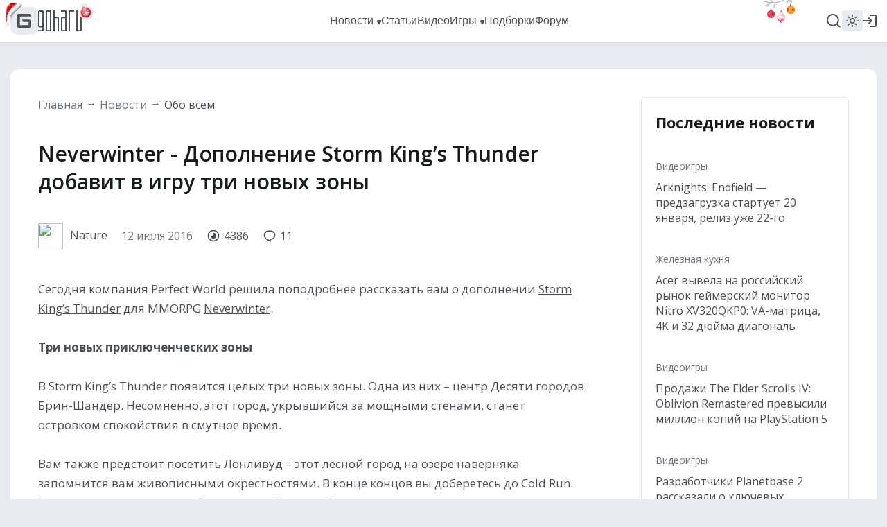

--- FILE ---
content_type: text/html; charset=UTF-8
request_url: https://www.goha.ru/neverwinter-dopolnenie-storm-kings-thunder-dobavit-v-igru-tri-novyh-zony-xk7VLx
body_size: 19335
content:
<!DOCTYPE html>
<html xml:lang="ru" lang="ru" dir="ltr">
<head>
    <meta charset="UTF-8">
    <meta http-equiv="Content-Type" content="text/html; charset=UTF-8"/>
    <meta name="viewport" content="initial-scale=1, maximum-scale=1">
    <meta name="theme-color" content="#5ba1fb">
    <meta name="viewport" content="width=device-width,initial-scale=1,minimum-scale=1,maximum-scale=1,user-scalable=0"/>
    <meta name="pmail-verification" content="6c26428a67daa60a06e696c9dba811f2">

    <link href="https://banners.adfox.ru" rel="preconnect" crossorigin>
    <link href="https://ads.adfox.ru" rel="preconnect" crossorigin>
    <link href="https://matchid.adfox.yandex.ru" rel="preconnect" crossorigin>
    <link href="https://ads.betweendigital.com" rel="preconnect" crossorigin>

    <link rel="shortcut icon" href="/favicon.ico" />
<link rel="apple-touch-icon" sizes="180x180" href="/favicons/apple-touch-icon.png">
<link rel="icon" type="image/png" sizes="32x32" href="/favicons/favicon-32x32.png">
<link rel="icon" type="image/png" sizes="194x194" href="/favicons/favicon-194x194.png">
<link rel="icon" type="image/png" sizes="192x192" href="/favicons/android-chrome-192x192.png">
<link rel="icon" type="image/png" sizes="16x16" href="/favicons/favicon-16x16.png">
<link rel="manifest" href="/favicons/manifest.json">
<link rel="mask-icon" href="/favicons/safari-pinned-tab.svg" color="#5bbad5">
<meta name="msapplication-config" content="/favicons/browserconfig.xml">


    <title>Neverwinter - Дополнение Storm King’s Thunder добавит в игру три новых зоны</title>
<meta name="description" content="Сегодня компания Perfect World решила поподробнее рассказать вам о дополнении Storm King’s Thunder для MMORPG Neverwinter. Три новых приключенческих зоны В Storm King’s Thunder появится целых три новых зоны. Одна из них – центр Десяти городов..">
<meta name="google-site-verification" content="TZMD3Aed52nmiZ3aN64Fz7P56v-7w41GOKR21acPisw">
<meta name="yandex-verification" content="2d1f97c85a161628">
<link rel="canonical" href="https://www.goha.ru/neverwinter-dopolnenie-storm-kings-thunder-dobavit-v-igru-tri-novyh-zony-xk7VLx"/>
<meta property="og:title" content="Neverwinter - Дополнение Storm King’s Thunder добавит в игру три новых зоны" />
<meta property="og:description" content="Сегодня компания Perfect World решила поподробнее рассказать вам о дополнении Storm King’s Thunder для MMORPG Neverwinter. Три новых приключенческих зоны В Storm King’s Thunder появится целых три новых зоны. Одна из них – центр Десяти городов.." />
<meta property="og:type" content="article" />
<meta property="og:url" content="https://www.goha.ru/neverwinter-dopolnenie-storm-kings-thunder-dobavit-v-igru-tri-novyh-zony-xk7VLx" />
<meta property="og:site_name" content="GoHa.Ru" />
<meta property="og:image" content="/assets/images/frontend/default_article.jpg" />
<meta property="og:image:type" content="image/jpeg" />
<meta property="article:published_time" content="2016-07-12T06:34:11+00:00" />
<meta property="article:modified_time" content="2026-01-03T00:47:44+00:00" />
<meta property="article:author" content="Nature" />
<meta property="article:section" content="Разное" />
<meta property="og:tag" content="Neverwinter" />
<meta property="og:tag" content="Cryptic Studios" />
<meta property="og:tag" content="MMORPG" />
<meta property="og:tag" content="Arc Games" />

<meta name="vk:image" content="/assets/images/frontend/default_article.jpg" />
<meta name="twitter:card" content="summary" />
<meta name="twitter:site" content="@goha_ru" />
<meta name="twitter:title" content="Neverwinter - Дополнение Storm King’s Thunder добавит в игру три новых зоны" />
<meta name="twitter:description" content="Сегодня компания Perfect World решила поподробнее рассказать вам о дополнении Storm King’s Thunder для MMORPG Neverwinter. Три новых приключенческих зоны В Storm King’s Thunder появится целых три новых зоны. Одна из них – центр Десяти городов.." />
<meta name="twitter:images0" content="/assets/images/frontend/default_article.jpg" />
<meta name="mywidget:title" content="Neverwinter - Дополнение Storm King’s Thunder добавит в игру три новых зоны" />
<meta name="mywidget:description" content="Сегодня компания Perfect World решила поподробнее рассказать вам о дополнении Storm King’s Thunder для MMORPG Neverwinter. Три новых приключенческих зоны В Storm King’s Thunder появится целых три новых зоны. Одна из них – центр Десяти городов.." />
<meta name="mywidget:image" content="/assets/images/frontend/default_article.jpg" />
    <script type="application/ld+json">{"@context":"http:\/\/schema.org","@type":"WebSite","sameAs":["https:\/\/www.youtube.com\/gohamedia","https:\/\/www.twitch.tv\/gohamedia","https:\/\/www.twitter.com\/goha_ru","https:\/\/www.facebook.com\/GoHa.Ru","https:\/\/vk.com\/goha_community","https:\/\/www.instagram.com\/goha.ru\/"],"about":"GoHa.Ru - крупнейший игровой портал, на котором вы можете найти самые свежие игровые новости, обзоры событий игровой индустрии, видеообзоры новых игр, авторские статьи, руководства и многое другое","headline":"GoHa.Ru - Новости компьютерных игр: свежие игровые новости, обзоры, видео, прохождение новых игр","image":"https:\/\/www.goha.ru\/logo.jpg?w=450","url":"https:\/\/www.goha.ru"}</script> 
<script type="application/ld+json">{"@context":"http:\/\/schema.org","@type":"WebSite","url":"https:\/\/www.goha.ru\/","potentialAction":{"@type":"SearchAction","target":"https:\/\/www.goha.ru\/search?q={search_term_string}","query-input":"required name=search_term_string"}}</script> 
<script type="application/ld+json">{"@context":"http:\/\/schema.org","@type":"NewsArticle","headline":"Neverwinter - Дополнение Storm King’s Thunder добавит в игру три новых зоны","description":"Сегодня компания Perfect World решила поподробнее рассказать вам о дополнении Storm King’s Thunder для MMORPG Neverwinter. Три новых приключенческих зоны В Storm King’s Thunder...","url":"https:\/\/www.goha.ru\/neverwinter-dopolnenie-storm-kings-thunder-dobavit-v-igru-tri-novyh-zony-xk7VLx","mainEntityOfPage":{"@type":"WebPage","@id":"https:\/\/www.goha.ru\/neverwinter-dopolnenie-storm-kings-thunder-dobavit-v-igru-tri-novyh-zony-xk7VLx"},"image":{"@type":"ImageObject","url":"\/assets\/images\/frontend\/default_article.jpg"},"dateCreated":"2016-07-12T09:34:11+03:00","dateModified":"2026-01-03T03:47:44+03:00","datePublished":"2016-07-12T09:34:11+03:00","author":{"@type":"Person","name":"Nature"},"publisher":{"@type":"Organization","name":"GoHa.Ru","logo":{"@type":"ImageObject","url":"https:\/\/www.goha.ru\/logo.jpg?w=450"}}}</script> 
<script type="application/ld+json">{"@context":"http:\/\/schema.org","@type":"BreadcrumbList","itemListElement":[{"@type":"ListItem","position":1,"item":{"@id":"https:\/\/www.goha.ru\/all-about","name":"Обо всем"}}]}</script> 


    <script src="https://yandex.ru/ads/system/header-bidding.js" async></script>
    <script src="https://yandex.ru/ads/system/context.js" async></script>
    <script>window.yaContextCb = window.yaContextCb || []</script>
    <script src="/ads.js"></script>

    <!-- stack[head] -->
        <link rel="stylesheet" href="https://www.goha.ru/a/chunk.g.1-e44ef0bf5792e47609b9.css">
<link rel="stylesheet" href="https://www.goha.ru/a/$goharu.article-07b599ed336ba4587321.css">
<script type="text/javascript" src="https://www.goha.ru/a/chunk.v.1.381ed0a25bfd8b1b594a.js"></script>
<script type="text/javascript" src="https://www.goha.ru/a/chunk.v.3.2200ec04c8fae8166c0a.js"></script>
<script type="text/javascript" src="https://www.goha.ru/a/chunk.v.8.e488f2f32b8aa55b2da0.js"></script>
<script type="text/javascript" src="https://www.goha.ru/a/chunk.v.2.27ad157b146c9e4e74c0.js"></script>
<script type="text/javascript" src="https://www.goha.ru/a/chunk.v.7.bbaa5cdad545a4b6cd8e.js"></script>
<script type="text/javascript" src="https://www.goha.ru/a/chunk.v.11.21436c8821e07a587311.js"></script>
<script type="text/javascript" src="https://www.goha.ru/a/chunk.g.1.0b2a87c826832a6b038f.js"></script>
<script type="text/javascript" src="https://www.goha.ru/a/$goharu.article.39d9d273796b8aebfcdf.js"></script>

    <script type="text/javascript">Goharu.useState({"app":{"env":"live","timestamp":1768785817},"route":{"api":"https:\/\/api.goha.ru","auth.login":"https:\/\/api.goha.ru\/auth.popup","auth.logout":"https:\/\/api.goha.ru\/auth.invalidate","home":"https:\/\/www.goha.ru","layout.links":{"news":{"title":"\u041d\u043e\u0432\u043e\u0441\u0442\u0438","url":"https:\/\/www.goha.ru\/news","submenu":[{"title":"\u0412\u0441\u0435 \u043d\u043e\u0432\u043e\u0441\u0442\u0438","url":"https:\/\/www.goha.ru\/news"},{"title":"MMORPG","url":"https:\/\/www.goha.ru\/mmorpg"},{"title":"\u0412\u0438\u0434\u0435\u043e\u0438\u0433\u0440\u044b","url":"https:\/\/www.goha.ru\/videogames"},{"title":"\u0410\u043d\u0438\u043c\u0435","url":"https:\/\/www.goha.ru\/anime"},{"title":"\u0416\u0435\u043b\u0435\u0437\u043d\u0430\u044f \u043a\u0443\u0445\u043d\u044f","url":"https:\/\/www.goha.ru\/hardware"},{"title":"\u0418\u043d\u0434\u0443\u0441\u0442\u0440\u0438\u044f","url":"https:\/\/www.goha.ru\/industry"},{"title":"\u041a\u0438\u043d\u043e \u0438 \u0441\u0435\u0440\u0438\u0430\u043b\u044b","url":"https:\/\/www.goha.ru\/movies-tvshows"},{"title":"\u041c\u043e\u0431\u0438\u043b\u044c\u043d\u044b\u0435 \u0438\u0433\u0440\u044b","url":"https:\/\/www.goha.ru\/mobile-games"},{"title":"\u0412\u0438\u0434\u0435\u043e\u043a\u043e\u043d\u0442\u0435\u043d\u0442 \u043f\u043e\u0440\u0442\u0430\u043b\u0430","url":"https:\/\/www.goha.ru\/media"},{"title":"\u041e\u0431\u043e \u0432\u0441\u0435\u043c","url":"https:\/\/www.goha.ru\/all-about"}]},"articles":{"title":"\u0421\u0442\u0430\u0442\u044c\u0438","url":"https:\/\/www.goha.ru\/articles"},"media":{"title":"\u0412\u0438\u0434\u0435\u043e","url":"https:\/\/www.goha.ru\/media"},"games":{"title":"\u0418\u0433\u0440\u044b","url":"https:\/\/www.goha.ru\/games","submenu":[{"title":"\u041a\u0430\u0442\u0430\u043b\u043e\u0433 \u0438\u0433\u0440","url":"https:\/\/www.goha.ru\/games"},{"title":"\u041a\u0430\u043b\u0435\u043d\u0434\u0430\u0440\u044c","url":"https:\/\/www.goha.ru\/games\/announce"},{"title":"\u0421\u0432\u0435\u0436\u0438\u0435 \u0440\u0435\u043b\u0438\u0437\u044b","url":"https:\/\/www.goha.ru\/games\/new"},{"title":"\u041e\u0436\u0438\u0434\u0430\u0435\u043c\u044b\u0435","url":"https:\/\/www.goha.ru\/games\/waiting"},{"title":"\u0422\u043e\u043f","url":"https:\/\/www.goha.ru\/games\/top"},{"title":"\u041f\u043e\u0434\u0431\u043e\u0440\u043a\u0438","url":"https:\/\/www.goha.ru\/games\/collections"},{"title":"\u0418\u0433\u0440\u044b \u0434\u043b\u044f \u041f\u041a","url":"https:\/\/www.goha.ru\/games\/pc"},{"title":"\u0418\u0433\u0440\u044b \u0434\u043b\u044f Playstation","url":"https:\/\/www.goha.ru\/games\/playstation"},{"title":"\u0418\u0433\u0440\u044b \u0434\u043b\u044f Xbox","url":"https:\/\/www.goha.ru\/games\/xbox"},{"title":"\u0418\u0433\u0440\u044b \u0434\u043b\u044f Nintendo","url":"https:\/\/www.goha.ru\/games\/nintendo"},{"title":"\u041c\u043e\u0431\u0438\u043b\u044c\u043d\u044b\u0435 \u0438\u0433\u0440\u044b","url":"https:\/\/www.goha.ru\/games\/mobile"}]},"collections":{"title":"\u041f\u043e\u0434\u0431\u043e\u0440\u043a\u0438","url":"https:\/\/www.goha.ru\/games\/collections"},"forum":{"title":"\u0424\u043e\u0440\u0443\u043c","url":"https:\/\/forums.goha.ru"}},"api.search.query":"https:\/\/api.goha.ru\/search.query"},"data":{"social_icons":{"telegram":"https:\/\/t.me\/goharu_official","youtube":"https:\/\/www.youtube.com\/gohamedia","twitch":"https:\/\/www.twitch.tv\/gohamedia","vk":"https:\/\/vk.ru\/goha_community","discord":"https:\/\/discord.gg\/goha","steam":"https:\/\/steamcommunity.com\/groups\/goharuofficial","zen":"https:\/\/dzen.ru\/goha.ru"},"use_viqeo_tv":"0","events_button":{"enabled":false,"text":"\u0412\u044b\u0431\u0438\u0440\u0430\u0435\u043c \u043b\u0443\u0447\u0448\u0438\u0435 \u0438\u0433\u0440\u044b - GoHaRu Awards  2025","url":"https:\/\/www.goha.ru\/awards\/2025","target":"_blank"},"searchLocations":{"news":"\u041d\u043e\u0432\u043e\u0441\u0442\u0438","articles":"\u0421\u0442\u0430\u0442\u044c\u0438","media":"\u0412\u0438\u0434\u0435\u043e","games":"\u0418\u0433\u0440\u044b"},"hubs":[{"id":1,"title":"MMORPG","url":"https:\/\/www.goha.ru\/mmorpg"},{"id":3,"title":"\u0412\u0438\u0434\u0435\u043e\u0438\u0433\u0440\u044b","url":"https:\/\/www.goha.ru\/videogames"},{"id":2,"title":"\u0410\u043d\u0438\u043c\u0435","url":"https:\/\/www.goha.ru\/anime"},{"id":5,"title":"\u0416\u0435\u043b\u0435\u0437\u043d\u0430\u044f \u043a\u0443\u0445\u043d\u044f","url":"https:\/\/www.goha.ru\/hardware"},{"id":6,"title":"\u0418\u043d\u0434\u0443\u0441\u0442\u0440\u0438\u044f","url":"https:\/\/www.goha.ru\/industry"},{"id":7,"title":"\u041a\u0438\u043d\u043e \u0438 \u0441\u0435\u0440\u0438\u0430\u043b\u044b","url":"https:\/\/www.goha.ru\/movies-tvshows"},{"id":8,"title":"\u041c\u043e\u0431\u0438\u043b\u044c\u043d\u044b\u0435 \u0438\u0433\u0440\u044b","url":"https:\/\/www.goha.ru\/mobile-games"},{"id":4,"title":"\u0412\u0438\u0434\u0435\u043e\u043a\u043e\u043d\u0442\u0435\u043d\u0442 \u043f\u043e\u0440\u0442\u0430\u043b\u0430","url":"https:\/\/www.goha.ru\/media"},{"id":9,"title":"\u041e\u0431\u043e \u0432\u0441\u0435\u043c","url":"https:\/\/www.goha.ru\/all-about"}]}});</script>

    <!-- stack[css] -->
    
    <!-- stack[js] -->
    
    <script type="text/javascript" > (function(m,e,t,r,i,k,a){m[i]=m[i]||function(){(m[i].a=m[i].a||[]).push(arguments)}; m[i].l=1*new Date(); for (var j = 0; j < document.scripts.length; j++) {if (document.scripts[j].src === r) { return; }} k=e.createElement(t),a=e.getElementsByTagName(t)[0],k.async=1,k.src=r,a.parentNode.insertBefore(k,a)}) (window, document, "script", "https://cdn.jsdelivr.net/npm/yandex-metrica-watch/tag.js", "ym"); ym(20608438, "init", { clickmap:true, trackLinks:true, accurateTrackBounce:true, webvisor:true }); </script> 


<script async src="https://www.googletagmanager.com/gtag/js?id=G-H7VD7HF1CT"></script>
<script>
    window.dataLayer = window.dataLayer || [];
    function gtag(){dataLayer.push(arguments);}
    gtag('js', new Date());

    gtag('config', 'G-H7VD7HF1CT');
</script>


<script>
    (function(d, w){
        var el = d.createElement("div");
        el.style.position = 'absolute';
        el.style.left = '-10000px';
        el.style.top = '-10000px';

        var img = d.createElement("img");
        img.src = '//counter.yadro.ru/hit?t54.1;r'+escape(document.referrer)+((typeof(screen)=='undefined')?'':';s'+screen.width+'*'+screen.height+'*'+(screen.colorDepth?screen.colorDepth:screen.pixelDepth))+';u'+escape(document.URL)+';'+Math.random();
        img.title = 'LiveInternet: показано число просмотров и посетителей за 24 часа';
        img.height = 1;
        img.width = 1;
        img.border = 0;
        el.appendChild(img);

        d.addEventListener("DOMContentLoaded", function(){
            d.body.appendChild(el);
        }, false);
    }(document, window));
</script>

    <style>
.events-button {
	border-radius: 16px;
}
.events-button:hover {
	border-radius: 16px;
}
</style></head>
<body>
<div id="goharu" class="entry-article">
    <div style="flex: 0 0 auto;">
        <ads-adfox-billboard></ads-adfox-billboard>
    </div>
            <div ref="layoutMenu" class="layout-menu">
    <div class="layout-menu-header layout-menu__header">
        <div class="layout-menu-header__wrapper">
            <div class="layout-menu-header__body">
                <div class="layout-menu-header__logo">
                                        <a class="layout-menu-header__logo-link" href="https://www.goha.ru"
                       title="Крупнейший игровой портал GoHa.Ru">
                        <svg class="icon layout-menu-header__logo-icon" width="40" height="40" viewBox="0 0 40 40" fill="none" xmlns="http://www.w3.org/2000/svg">
    <rect width="40" height="40" rx="10" />
    <path d="M10 28V12C10 10.8954 10.8954 10 12 10H28C29.1046 10 30 10.8954 30 12V13.6364H13.6364V26.3636H26.3636V21.8182H19.2727C18.1682 21.8182 17.2727 20.9228 17.2727 19.8182V18.1818H28C29.1046 18.1818 30 19.0772 30 20.1818V28C30 29.1046 29.1046 30 28 30H12C10.8954 30 10 29.1046 10 28Z"/>
</svg>
                        <svg class="icon layout-menu-header__logo-text" width="63" height="30" viewBox="0 0 63 30" fill="none" xmlns="http://www.w3.org/2000/svg">
    <path d="M6.33333 0H1.66667C1.22464 0 0.800716 0.16462 0.488155 0.457646C0.175595 0.750671 0 1.1481 0 1.5625L0 22.8125C0 23.2269 0.175595 23.6243 0.488155 23.9174C0.800716 24.2104 1.22464 24.375 1.66667 24.375H6V28.125H0V30H6.33333C6.77536 30 7.19928 29.8354 7.51185 29.5424C7.82441 29.2493 8 28.8519 8 28.4375V1.5625C8 1.1481 7.82441 0.750671 7.51185 0.457646C7.19928 0.16462 6.77536 0 6.33333 0ZM6 22.5H2V1.875H6V22.5Z"/>
    <path d="M17.3333 0H12.6667C12.2246 0 11.8007 0.16462 11.4882 0.457646C11.1756 0.750671 11 1.1481 11 1.5625V28.4375C11 28.8519 11.1756 29.2493 11.4882 29.5424C11.8007 29.8354 12.2246 30 12.6667 30H17.3333C17.7754 30 18.1993 29.8354 18.5118 29.5424C18.8244 29.2493 19 28.8519 19 28.4375V1.5625C19 1.1481 18.8244 0.750671 18.5118 0.457646C18.1993 0.16462 17.7754 0 17.3333 0ZM17 28.125H13V1.875H17V28.125Z"/>
    <path d="M28.3333 9.375H24V0H22V30H24V11.25H28V30H30V11.25V10.9375C30 10.5231 29.8244 10.1257 29.5118 9.83265C29.1993 9.53962 28.7754 9.375 28.3333 9.375Z"/>
    <path d="M39.3333 0H33V1.875H39V9.375H34.6667C34.2246 9.375 33.8007 9.53962 33.4882 9.83265C33.1756 10.1257 33 10.5231 33 10.9375V11.25V28.4375C33 28.8519 33.1756 29.2493 33.4882 29.5424C33.8007 29.8354 34.2246 30 34.6667 30H41V1.5625C41 1.1481 40.8244 0.750671 40.5118 0.457646C40.1993 0.16462 39.7754 0 39.3333 0ZM39 28.125H35V11.25H39V28.125Z"/>
    <path d="M45.6667 0H52V1.875H46V30H44V1.5625C44 1.1481 44.1756 0.750671 44.4882 0.457646C44.8007 0.16462 45.2246 0 45.6667 0Z"/>
    <path d="M61.3333 0H61V28.125H57V0H55V30H61.3333C61.7754 30 62.1993 29.8354 62.5118 29.5424C62.8244 29.2493 63 28.8519 63 28.4375V0H61.3333Z"/>
</svg>
                    </a>
                </div>
                <div class="layout-menu-header__links">
                                            <div class="layout-menu-header__links-link-wrapper" @mouseenter="enter('news')"
                             @mouseleave="leave('news')">

                            <a class="layout-menu-header__links-link" href="https://www.goha.ru/news"
                               @click="layoutSubmenuToggle('news', $event)"
                               :class="{'layout-menu-header__links-link-hover': layoutSubmenuOpened('news')}">
                                <span class="layout-menu-header__links-link-label">Новости</span>
                                                                    <icon-sub-menu class="layout-menu-header__links-link-icon"></icon-sub-menu>
                                                            </a>

                                                            <layout-menu-submenu :opened="layoutSubmenuOpened('news')"
                                                     :links='[{"title":"\u0412\u0441\u0435 \u043d\u043e\u0432\u043e\u0441\u0442\u0438","url":"https:\/\/www.goha.ru\/news"},{"title":"MMORPG","url":"https:\/\/www.goha.ru\/mmorpg"},{"title":"\u0412\u0438\u0434\u0435\u043e\u0438\u0433\u0440\u044b","url":"https:\/\/www.goha.ru\/videogames"},{"title":"\u0410\u043d\u0438\u043c\u0435","url":"https:\/\/www.goha.ru\/anime"},{"title":"\u0416\u0435\u043b\u0435\u0437\u043d\u0430\u044f \u043a\u0443\u0445\u043d\u044f","url":"https:\/\/www.goha.ru\/hardware"},{"title":"\u0418\u043d\u0434\u0443\u0441\u0442\u0440\u0438\u044f","url":"https:\/\/www.goha.ru\/industry"},{"title":"\u041a\u0438\u043d\u043e \u0438 \u0441\u0435\u0440\u0438\u0430\u043b\u044b","url":"https:\/\/www.goha.ru\/movies-tvshows"},{"title":"\u041c\u043e\u0431\u0438\u043b\u044c\u043d\u044b\u0435 \u0438\u0433\u0440\u044b","url":"https:\/\/www.goha.ru\/mobile-games"},{"title":"\u0412\u0438\u0434\u0435\u043e\u043a\u043e\u043d\u0442\u0435\u043d\u0442 \u043f\u043e\u0440\u0442\u0430\u043b\u0430","url":"https:\/\/www.goha.ru\/media"},{"title":"\u041e\u0431\u043e \u0432\u0441\u0435\u043c","url":"https:\/\/www.goha.ru\/all-about"}]'
                                                     @close="layoutSubmenuClose('news')"></layout-menu-submenu>
                            
                        </div>
                                            <div class="layout-menu-header__links-link-wrapper" @mouseenter="enter('articles')"
                             @mouseleave="leave('articles')">

                            <a class="layout-menu-header__links-link" href="https://www.goha.ru/articles"
                               @click="layoutSubmenuToggle('articles', $event)"
                               :class="{'layout-menu-header__links-link-hover': layoutSubmenuOpened('articles')}">
                                <span class="layout-menu-header__links-link-label">Статьи</span>
                                                            </a>

                            
                        </div>
                                            <div class="layout-menu-header__links-link-wrapper" @mouseenter="enter('media')"
                             @mouseleave="leave('media')">

                            <a class="layout-menu-header__links-link" href="https://www.goha.ru/media"
                               @click="layoutSubmenuToggle('media', $event)"
                               :class="{'layout-menu-header__links-link-hover': layoutSubmenuOpened('media')}">
                                <span class="layout-menu-header__links-link-label">Видео</span>
                                                            </a>

                            
                        </div>
                                            <div class="layout-menu-header__links-link-wrapper" @mouseenter="enter('games')"
                             @mouseleave="leave('games')">

                            <a class="layout-menu-header__links-link" href="https://www.goha.ru/games"
                               @click="layoutSubmenuToggle('games', $event)"
                               :class="{'layout-menu-header__links-link-hover': layoutSubmenuOpened('games')}">
                                <span class="layout-menu-header__links-link-label">Игры</span>
                                                                    <icon-sub-menu class="layout-menu-header__links-link-icon"></icon-sub-menu>
                                                            </a>

                                                            <layout-menu-submenu :opened="layoutSubmenuOpened('games')"
                                                     :links='[{"title":"\u041a\u0430\u0442\u0430\u043b\u043e\u0433 \u0438\u0433\u0440","url":"https:\/\/www.goha.ru\/games"},{"title":"\u041a\u0430\u043b\u0435\u043d\u0434\u0430\u0440\u044c","url":"https:\/\/www.goha.ru\/games\/announce"},{"title":"\u0421\u0432\u0435\u0436\u0438\u0435 \u0440\u0435\u043b\u0438\u0437\u044b","url":"https:\/\/www.goha.ru\/games\/new"},{"title":"\u041e\u0436\u0438\u0434\u0430\u0435\u043c\u044b\u0435","url":"https:\/\/www.goha.ru\/games\/waiting"},{"title":"\u0422\u043e\u043f","url":"https:\/\/www.goha.ru\/games\/top"},{"title":"\u041f\u043e\u0434\u0431\u043e\u0440\u043a\u0438","url":"https:\/\/www.goha.ru\/games\/collections"},{"title":"\u0418\u0433\u0440\u044b \u0434\u043b\u044f \u041f\u041a","url":"https:\/\/www.goha.ru\/games\/pc"},{"title":"\u0418\u0433\u0440\u044b \u0434\u043b\u044f Playstation","url":"https:\/\/www.goha.ru\/games\/playstation"},{"title":"\u0418\u0433\u0440\u044b \u0434\u043b\u044f Xbox","url":"https:\/\/www.goha.ru\/games\/xbox"},{"title":"\u0418\u0433\u0440\u044b \u0434\u043b\u044f Nintendo","url":"https:\/\/www.goha.ru\/games\/nintendo"},{"title":"\u041c\u043e\u0431\u0438\u043b\u044c\u043d\u044b\u0435 \u0438\u0433\u0440\u044b","url":"https:\/\/www.goha.ru\/games\/mobile"}]'
                                                     @close="layoutSubmenuClose('games')"></layout-menu-submenu>
                            
                        </div>
                                            <div class="layout-menu-header__links-link-wrapper" @mouseenter="enter('collections')"
                             @mouseleave="leave('collections')">

                            <a class="layout-menu-header__links-link" href="https://www.goha.ru/games/collections"
                               @click="layoutSubmenuToggle('collections', $event)"
                               :class="{'layout-menu-header__links-link-hover': layoutSubmenuOpened('collections')}">
                                <span class="layout-menu-header__links-link-label">Подборки</span>
                                                            </a>

                            
                        </div>
                                            <div class="layout-menu-header__links-link-wrapper" @mouseenter="enter('forum')"
                             @mouseleave="leave('forum')">

                            <a class="layout-menu-header__links-link" href="https://forums.goha.ru"
                               @click="layoutSubmenuToggle('forum', $event)"
                               :class="{'layout-menu-header__links-link-hover': layoutSubmenuOpened('forum')}">
                                <span class="layout-menu-header__links-link-label">Форум</span>
                                                            </a>

                            
                        </div>
                                        <div ref="layoutSearchInput" class="layout-menu-header__links-search">
                        <div class="layout-menu-header__links-search-suggests">
                            <div class="layout-menu-header__links-search-suggests-match">
                            <span class="layout-menu-header__links-search-suggests-search"
                                  v-text="layoutSearchValue"></span>
                            </div>
                            <div class="layout-menu-header__links-search-suggests-suffix">ничего не найдено
                            </div>
                        </div>
                        <input class="layout-menu-header__links-search-input" type="text" placeholder="Поиск"
                               @input="layoutSearchInput">
                    </div>
                                    </div>
                <div ref="layoutHeaderButtons" class="layout-menu-header__buttons">
                    <div v-cloak class="layout-menu-header__search" @click.stop="layoutSearchOpen">
                        <div v-if="!layoutLayerOpened.search" title="Поиск">
                            <svg class="icon layout-menu-header__search-icon" width="24" height="24" viewBox="0 0 24 24" xmlns="http://www.w3.org/2000/svg">
    <path d="M17.7825 16.391L21.3026 19.9103C21.6874 20.295 21.6874 20.9187 21.3027 21.3034C20.918 21.6881 20.2943 21.688 19.9097 21.3033L16.3903 17.7831C14.8217 19.0406 12.8706 19.7246 10.8602 19.7217C5.96894 19.7217 1.99927 15.752 1.99927 10.8608C1.99927 5.96962 5.96894 1.99994 10.8602 1.99994C15.7514 1.99994 19.721 5.96962 19.721 10.8608C19.7239 12.8713 19.04 14.8224 17.7825 16.391ZM15.8075 15.6605C17.057 14.3755 17.7548 12.6531 17.752 10.8608C17.752 7.05261 14.6674 3.96902 10.8602 3.96902C7.05194 3.96902 3.96835 7.05261 3.96835 10.8608C3.96835 14.6681 7.05194 17.7526 10.8602 17.7526C12.6524 17.7554 14.3749 17.0576 15.6598 15.8082L15.8075 15.6605Z"/>
</svg>                        </div>
                        <div v-if="layoutLayerOpened.search" title="Закрыть">
                            <svg class="icon layout-menu-header__search-icon layout-menu-header__search-icon-close" width="24" height="24" viewBox="0 0 24 24" fill="none" xmlns="http://www.w3.org/2000/svg">
    <path d="M3.24823 2.04799C2.7796 1.57936 2.01981 1.57936 1.55118 2.04799C1.08255 2.51662 1.08255 3.27641 1.55118 3.74504L10.3026 12.4965L2.08356 20.7156C1.61493 21.1842 1.61493 21.944 2.08356 22.4126C2.55219 22.8813 3.31199 22.8813 3.78061 22.4126L11.9997 14.1936L20.2188 22.4126C20.6874 22.8813 21.4472 22.8813 21.9158 22.4126C22.3845 21.944 22.3845 21.1842 21.9158 20.7156L13.6967 12.4965L22.4482 3.74504C22.9168 3.27641 22.9168 2.51662 22.4482 2.04799C21.9796 1.57936 21.2198 1.57936 20.7512 2.04799L11.9997 10.7994L3.24823 2.04799Z"/>
</svg>                        </div>
                    </div>

                    
                    <layout-menu-theme class="layout-menu-header__theme"
                                       v-if="mediaGreater('tablet')"></layout-menu-theme>
                    <layout-menu-user class="layout-menu-header__user"></layout-menu-user>

                    <div v-cloak class="layout-menu-header__burger" @click.stop="layoutMenuMobileOpen">
                        <div v-if="!layoutLayerOpened.mobile" title="Навигационное меню">
                            <svg class="icon layout-menu-header__burger-icon" width="24" height="24" viewBox="0 0 24 24" fill="none" xmlns="http://www.w3.org/2000/svg">
    <path fill-rule="evenodd" clip-rule="evenodd" d="M3 12C3 11.4477 3.44772 11 4 11H20C20.5523 11 21 11.4477 21 12C21 12.5523 20.5523 13 20 13H4C3.44772 13 3 12.5523 3 12Z"/>
    <path fill-rule="evenodd" clip-rule="evenodd" d="M3 6C3 5.44772 3.44772 5 4 5H20C20.5523 5 21 5.44772 21 6C21 6.55228 20.5523 7 20 7H4C3.44772 7 3 6.55228 3 6Z"/>
    <path fill-rule="evenodd" clip-rule="evenodd" d="M3 18C3 17.4477 3.44772 17 4 17H20C20.5523 17 21 17.4477 21 18C21 18.5523 20.5523 19 20 19H4C3.44772 19 3 18.5523 3 18Z"/>
</svg>                        </div>
                        <div v-if="layoutLayerOpened.mobile" title="Закрыть">
                            <svg class="icon layout-menu-header__burger-icon" width="24" height="24" viewBox="0 0 24 24" fill="none" xmlns="http://www.w3.org/2000/svg">
    <path d="M3.24823 2.04799C2.7796 1.57936 2.01981 1.57936 1.55118 2.04799C1.08255 2.51662 1.08255 3.27641 1.55118 3.74504L10.3026 12.4965L2.08356 20.7156C1.61493 21.1842 1.61493 21.944 2.08356 22.4126C2.55219 22.8813 3.31199 22.8813 3.78061 22.4126L11.9997 14.1936L20.2188 22.4126C20.6874 22.8813 21.4472 22.8813 21.9158 22.4126C22.3845 21.944 22.3845 21.1842 21.9158 20.7156L13.6967 12.4965L22.4482 3.74504C22.9168 3.27641 22.9168 2.51662 22.4482 2.04799C21.9796 1.57936 21.2198 1.57936 20.7512 2.04799L11.9997 10.7994L3.24823 2.04799Z"/>
</svg>                        </div>
                    </div>
                </div>
            </div>
        </div>
    </div>
</div>        <div class="layout-wrapper">
    <div class="layout-wrapper-section layout-wrapper__section">
    <ads-adfox-box :style="{margin: '0 auto 20px'}" type="b970x200" v-if="mediaLaptop()" key="b970x200"></ads-adfox-box>
            <ads-adfox-box :style="{margin: '0 auto 15px'}" type="b738x160" v-if="mediaTablet()" key="b738x160"></ads-adfox-box>
</div>                                    <div class="layout-wrapper-body layout-wrapper__body entry-article__layout-wrapper-body">
    <div class="entry-article__article">
        <div class="entry-article__article-content">
            <div class="navigation-breadcrumbs">
                    <div class="navigation-breadcrumbs__item">
                                    <a class="navigation-breadcrumbs__url" href="https://www.goha.ru">Главная</a>
                            </div>
                    <div class="navigation-breadcrumbs__item">
                                    <a class="navigation-breadcrumbs__url" href="https://www.goha.ru/news">Новости</a>
                            </div>
                    <div class="navigation-breadcrumbs__item">
                                    <a class="navigation-breadcrumbs__url navigation-breadcrumbs__url--focused" href="https://www.goha.ru/all-about">Обо всем</a>
                            </div>
            </div>
            <div class="entry-article__article-wrapper">
                                <h1 class="entry-article__article-title">Neverwinter - Дополнение Storm King’s Thunder добавит в игру три новых зоны</h1>
                                <article-track url="https://www.goha.ru/px/%s/xk7VLx.png"></article-track>
                <div class="entry-article__article-data">
                    <div class="article-author entry-article__article-author" @click="metrikaReachGoal('article-author:click')">
        <div class="article-author__avatar">
                            <img class="article-author__avatar-img" src="https://www.goha.ru/avatar/562435">
                    </div>
        <div class="article-author__name">
                            <span class="article-author__name-label" :class="{&#039;article-author__name-label--hover&#039;:isHover(&#039;author-author-article&#039;)}">Nature</span>
                    </div>
    </div>
                    <div class="entry-article__article-date">12 июля 2016</div>
                    <div class="article-views entry-article__article-views">
    <svg class="icon article-views__icon" :class="" width="20" height="20" viewBox="0 0 20 20" fill="none" xmlns="http://www.w3.org/2000/svg">
    <path d="M10 1.66666C14.6025 1.66666 18.3334 5.39749 18.3334 9.99999C18.3334 14.6025 14.6025 18.3333 10 18.3333C5.39752 18.3333 1.66669 14.6025 1.66669 9.99999C1.66669 5.39749 5.39752 1.66666 10 1.66666ZM10 3.33332C8.23191 3.33332 6.53622 4.0357 5.28598 5.28594C4.03573 6.53619 3.33335 8.23188 3.33335 9.99999C3.33335 11.7681 4.03573 13.4638 5.28598 14.714C6.53622 15.9643 8.23191 16.6667 10 16.6667C11.7681 16.6667 13.4638 15.9643 14.7141 14.714C15.9643 13.4638 16.6667 11.7681 16.6667 9.99999C16.6667 8.23188 15.9643 6.53619 14.7141 5.28594C13.4638 4.0357 11.7681 3.33332 10 3.33332ZM10 5.83332C10.8772 5.83366 11.7319 6.1108 12.4423 6.62527C13.1527 7.13975 13.6827 7.8653 13.9566 8.69857C14.2306 9.53184 14.2346 10.4303 13.9681 11.266C13.7016 12.1017 13.1781 12.832 12.4723 13.3527C11.7665 13.8735 10.9143 14.1583 10.0372 14.1665C9.16011 14.1746 8.30279 13.9058 7.5874 13.3982C6.87201 12.8907 6.33506 12.1703 6.05302 11.3397C5.77099 10.5091 5.75828 9.61072 6.01669 8.77249C6.21162 9.20808 6.55025 9.56351 6.9759 9.77929C7.40155 9.99507 7.8884 10.0581 8.35498 9.95787C8.82155 9.85763 9.23954 9.60017 9.539 9.2286C9.83845 8.85703 10.0012 8.39388 10 7.91666C10.0001 7.51538 9.88435 7.12261 9.66659 6.78555C9.44884 6.4485 9.13838 6.1815 8.77252 6.01666C9.16085 5.89749 9.57252 5.83332 10 5.83332Z"/>
</svg>    <span class="article-views__label">4386</span>
</div>                    <div class="article-replies entry-article__article-replies" @click="scrollTo(&#039;[data-comments]&#039;, 100); metrikaReachGoal(&#039;commentthis&#039;);" @mouseenter="enter('article-replies-hover')" @mouseleave="leave('article-replies-hover')">
    <svg class="icon article-replies__icon" :class="{&#039;article-replies__icon--hover&#039;:isHover(&#039;article-replies-hover&#039;)}" width="20" height="20" viewBox="0 0 20 20" fill="none" xmlns="http://www.w3.org/2000/svg">
    <path d="M8.33366 2.5H11.667C13.4351 2.5 15.1308 3.20238 16.381 4.45262C17.6313 5.70286 18.3337 7.39856 18.3337 9.16667C18.3337 10.9348 17.6313 12.6305 16.381 13.8807C15.1308 15.131 13.4351 15.8333 11.667 15.8333V18.75C7.50033 17.0833 1.66699 14.5833 1.66699 9.16667C1.66699 7.39856 2.36937 5.70286 3.61961 4.45262C4.86986 3.20238 6.56555 2.5 8.33366 2.5ZM10.0003 14.1667H11.667C12.3236 14.1667 12.9738 14.0373 13.5804 13.7861C14.187 13.5348 14.7382 13.1665 15.2025 12.7022C15.6668 12.2379 16.0351 11.6867 16.2864 11.0801C16.5377 10.4735 16.667 9.82328 16.667 9.16667C16.667 8.51006 16.5377 7.85988 16.2864 7.25325C16.0351 6.64662 15.6668 6.09543 15.2025 5.63113C14.7382 5.16684 14.187 4.79854 13.5804 4.54727C12.9738 4.296 12.3236 4.16667 11.667 4.16667H8.33366C7.00758 4.16667 5.73581 4.69345 4.79813 5.63113C3.86044 6.56881 3.33366 7.84058 3.33366 9.16667C3.33366 12.175 5.38533 14.1383 10.0003 16.2333V14.1667Z"/>
</svg>    <span class="article-replies__label" :class="{&#039;article-replies__label--hover&#039;:isHover(&#039;article-replies-hover&#039;)}">11</span>
</div>                </div>
                <div class="editor-html entry-article__article-body">
    <!--.-->Сегодня компания Perfect World решила поподробнее рассказать вам о дополнении <a href="http://www.arcgames.com/ru/games/neverwinter/news/detail/10067433-%D0%91%D0%BB%D0%BE%D0%B3-%D1%80%D0%B0%D0%B7%D1%80%D0%B0%D0%B1%D0%BE%D1%82%D1%87%D0%B8%D0%BA%D0%BE%D0%B2%3A-%D0%9F%D0%BE%D0%B4%D1%80%D0%BE%D0%B1%D0%BD%D0%BE%D1%81%D1%82%D0%B8-%D0%BE-storm-king%27s-thunder">Storm King’s Thunder</a> для MMORPG <a href="http://www.goha.ru/game/656/neverwinter">Neverwinter</a>.<br />
 <br />
<b>Три новых приключенческих зоны</b><br />
<br />
В Storm King’s Thunder появится целых три новых зоны. Одна из них – центр Десяти городов Брин-Шандер. Несомненно, этот город, укрывшийся за мощными стенами, станет островком спокойствия в смутное время.<br />
<br />
Вам также предстоит посетить Лонливуд – этот лесной город на озере наверняка запомнится вам живописными окрестностями. В конце концов вы доберетесь до Cold Run. Эта локация находится на берегу моря Текучего Льда.<br />
<br />
Во всех этих приключенческих зонах вас ждут новые задания, в том числе и повторяемые, новые героические встречи и новые инстансы. Каждая зона предназначена для игроков высокого уровня, и хоть вы вполне можете отправиться туда в одиночку, лучше все-таки заручиться поддержкой нескольких товарищей – морозные великаны шутить не любят.<!-- gh-cut --><br />
 <br />



Читать далее  <img src="http://forums.goha.ru/images/vbgoha/buttons/collapse_thead_collapsed.gif" alt="" />




<b>Новая категория сложности для подземелий и экипировки</b><br />
<br />
В игре появится новое подземелье на 5 игроков «Fangbreaker Island». Оно станет самым сложным в игре, и, чтобы туда попасть, потребуется более высокий уровень экипировки, чем для любых других очередей. Это подземелье разрабатывалось как настоящее испытание, в награду за которое вы сможете получить новое и лучшее (для своих ячеек) снаряжение в игре.<br />
<br />
Чтобы открыть это подземелье, вам также нужно будет проходить новую кампанию, привязанную к вышеописанным приключенческим зонам.<br />
<br />
<b>Осторийские реликвии</b><br />
<br />
Кольцо Зимы нагнетает магическую стужу, и для защиты от жгучего мороза игрокам нужно будет разыскивать древние компоненты, Осторийские реликвии. Эти давно утерянные частички древней цивилизации гигантов могут оказаться единственным способом спастись от холодной смерти и вернуть контроль над Кольцом Зимы.<br />
<br />
<b>Баланс классов</b><br />
<br />
Разработчики Neverwinter много работали над балансом, и в этом дополнении три класса подвергнутся обширным изменениям (охотник-следопыт, чернокнижник-мучитель и воин-страж).



<!--meta name="keywords" content="neverwinter, дополнение, Storm King’s Thunder, новые зоны"--><div align="center"><img src="https://gallery-pub.goha.ru/gals/news/2016/07/11/neverwinter/zoni/orig/2ea797b30c345b8841b6a538078c14ca.jpg" alt="" /></div><br />
<div align="right"><i>Приглашаем вас подписаться на наши <a href="http://goo.gl/lyjn17"><b>Twitch</b></a> и <a href="https://www.youtube.com/subscription_center?add_user=gohamedialive"><b>YouTube</b></a> каналы</i></div><br />
<div align="right">(c) GoHa.Ru</div>
</div>                                                                <ads-adfox-intext></ads-adfox-intext>
                <div class="articles-more entry-article__article-more">
        <div class="articles-more__title">Другие публикации по теме</div>
        <div class="articles-more__items" @click="metrikaReachGoal('articles-more-snippet-v2:click')">
                            <div class="articles-more__items-item">
                    <div class="article-snippet articles-more___item article-snippet--simple">
    <div class="article-snippet__image">
        <div class="article-snippet__image-ratio">
            <div class="article-snippet__image-wrapper">
                <a class="article-snippet__image-link" href="https://www.goha.ru/dlya-neverwinter-vyshlo-obnovlenie-red-harvest-part-ii-the-soul-collector-dvL3Lw">
                    <img loading="lazy" class="article-snippet__image-img" src="https://www.goha.ru/s/E:Ca/L4/R14pOTVqSo.jpg" alt="Для Neverwinter вышло обновление Red Harvest Part II - The Soul Collector" />
                </a>
            </div>
        </div>
    </div>
    <div class="article-snippet__body">
        <a class="article-snippet__overlay" href="https://www.goha.ru/dlya-neverwinter-vyshlo-obnovlenie-red-harvest-part-ii-the-soul-collector-dvL3Lw" @mouseenter="enter('article-snippet-184043')" @mouseleave="leave('article-snippet-184043')"></a>
        <div class="article-snippet__body-title" :class="{&#039;article-snippet__body-title--hover&#039;:isHover(&#039;article-snippet-184043&#039;)}">
            <a class="article-snippet__body-title-link" href="https://www.goha.ru/dlya-neverwinter-vyshlo-obnovlenie-red-harvest-part-ii-the-soul-collector-dvL3Lw">Для Neverwinter вышло обновление Red Harvest Part II - The Soul Collector</a>
        </div>
        <div class="article-snippet__body-shortly">
            <span class="article-snippet__body-shortly-label">Модуль Red Harvest Part II - The Soul Collector для Neverwinter уже доступен, и настало время спасти членов Сопротивления и навсегда остановить ритуал Сзасса Тэма</span>
        </div>
        <div class="article-snippet__body-date">
            <span class="article-snippet__body-date-label">26 ноября 2025</span>
        </div>
        <div class="article-views article-snippet__body-views">
    <svg class="icon article-views__icon" :class="" width="20" height="20" viewBox="0 0 20 20" fill="none" xmlns="http://www.w3.org/2000/svg">
    <path d="M10 1.66666C14.6025 1.66666 18.3334 5.39749 18.3334 9.99999C18.3334 14.6025 14.6025 18.3333 10 18.3333C5.39752 18.3333 1.66669 14.6025 1.66669 9.99999C1.66669 5.39749 5.39752 1.66666 10 1.66666ZM10 3.33332C8.23191 3.33332 6.53622 4.0357 5.28598 5.28594C4.03573 6.53619 3.33335 8.23188 3.33335 9.99999C3.33335 11.7681 4.03573 13.4638 5.28598 14.714C6.53622 15.9643 8.23191 16.6667 10 16.6667C11.7681 16.6667 13.4638 15.9643 14.7141 14.714C15.9643 13.4638 16.6667 11.7681 16.6667 9.99999C16.6667 8.23188 15.9643 6.53619 14.7141 5.28594C13.4638 4.0357 11.7681 3.33332 10 3.33332ZM10 5.83332C10.8772 5.83366 11.7319 6.1108 12.4423 6.62527C13.1527 7.13975 13.6827 7.8653 13.9566 8.69857C14.2306 9.53184 14.2346 10.4303 13.9681 11.266C13.7016 12.1017 13.1781 12.832 12.4723 13.3527C11.7665 13.8735 10.9143 14.1583 10.0372 14.1665C9.16011 14.1746 8.30279 13.9058 7.5874 13.3982C6.87201 12.8907 6.33506 12.1703 6.05302 11.3397C5.77099 10.5091 5.75828 9.61072 6.01669 8.77249C6.21162 9.20808 6.55025 9.56351 6.9759 9.77929C7.40155 9.99507 7.8884 10.0581 8.35498 9.95787C8.82155 9.85763 9.23954 9.60017 9.539 9.2286C9.83845 8.85703 10.0012 8.39388 10 7.91666C10.0001 7.51538 9.88435 7.12261 9.66659 6.78555C9.44884 6.4485 9.13838 6.1815 8.77252 6.01666C9.16085 5.89749 9.57252 5.83332 10 5.83332Z"/>
</svg>    <span class="article-views__label">1295</span>
</div>        <a class="article-replies article-snippet__body-replies" href="https://www.goha.ru/dlya-neverwinter-vyshlo-obnovlenie-red-harvest-part-ii-the-soul-collector-dvL3Lw#comments" target="_blank" @click="" @mouseenter="enter('article-replies-184043-replies')" @mouseleave="leave('article-replies-184043-replies')">
    <svg class="icon article-replies__icon" :class="{&#039;article-replies__icon--hover&#039;:isHover(&#039;article-replies-184043-replies&#039;)}" width="20" height="20" viewBox="0 0 20 20" fill="none" xmlns="http://www.w3.org/2000/svg">
    <path d="M8.33366 2.5H11.667C13.4351 2.5 15.1308 3.20238 16.381 4.45262C17.6313 5.70286 18.3337 7.39856 18.3337 9.16667C18.3337 10.9348 17.6313 12.6305 16.381 13.8807C15.1308 15.131 13.4351 15.8333 11.667 15.8333V18.75C7.50033 17.0833 1.66699 14.5833 1.66699 9.16667C1.66699 7.39856 2.36937 5.70286 3.61961 4.45262C4.86986 3.20238 6.56555 2.5 8.33366 2.5ZM10.0003 14.1667H11.667C12.3236 14.1667 12.9738 14.0373 13.5804 13.7861C14.187 13.5348 14.7382 13.1665 15.2025 12.7022C15.6668 12.2379 16.0351 11.6867 16.2864 11.0801C16.5377 10.4735 16.667 9.82328 16.667 9.16667C16.667 8.51006 16.5377 7.85988 16.2864 7.25325C16.0351 6.64662 15.6668 6.09543 15.2025 5.63113C14.7382 5.16684 14.187 4.79854 13.5804 4.54727C12.9738 4.296 12.3236 4.16667 11.667 4.16667H8.33366C7.00758 4.16667 5.73581 4.69345 4.79813 5.63113C3.86044 6.56881 3.33366 7.84058 3.33366 9.16667C3.33366 12.175 5.38533 14.1383 10.0003 16.2333V14.1667Z"/>
</svg>    <span class="article-replies__label" :class="{&#039;article-replies__label--hover&#039;:isHover(&#039;article-replies-184043-replies&#039;)}">2</span>
</a>                    <div class="article-snippet__body-forum">
                <a class="article-snippet__body-forum-link" target="_blank" href="https://forums.goha.ru/showthread.php?t=1414170">
                    <span class="article-snippet__body-forum-label">Форум</span>
                </a>
            </div>
            </div>
</div>
                </div>
                            <div class="articles-more__items-item">
                    <div class="article-snippet articles-more___item article-snippet--simple">
    <div class="article-snippet__image">
        <div class="article-snippet__image-ratio">
            <div class="article-snippet__image-wrapper">
                <a class="article-snippet__image-link" href="https://www.goha.ru/dlya-neverwinter-anonsirovano-dopolnenie-red-harvest-ii-the-soul-collector-xLoGGM">
                    <img loading="lazy" class="article-snippet__image-img" src="https://www.goha.ru/s/E:NU/fw/9z8BulkYrW.jpg" alt="Для Neverwinter анонсировано дополнение Red Harvest II: The Soul Collector" />
                </a>
            </div>
        </div>
    </div>
    <div class="article-snippet__body">
        <a class="article-snippet__overlay" href="https://www.goha.ru/dlya-neverwinter-anonsirovano-dopolnenie-red-harvest-ii-the-soul-collector-xLoGGM" @mouseenter="enter('article-snippet-182252')" @mouseleave="leave('article-snippet-182252')"></a>
        <div class="article-snippet__body-title" :class="{&#039;article-snippet__body-title--hover&#039;:isHover(&#039;article-snippet-182252&#039;)}">
            <a class="article-snippet__body-title-link" href="https://www.goha.ru/dlya-neverwinter-anonsirovano-dopolnenie-red-harvest-ii-the-soul-collector-xLoGGM">Для Neverwinter анонсировано дополнение Red Harvest II: The Soul Collector</a>
        </div>
        <div class="article-snippet__body-shortly">
            <span class="article-snippet__body-shortly-label">Модуль расскажет о раскрытии планов Сзасса Тэма и спасении плененного Целестиала. На этот раз игроков ждут члены Сопротивления, которых нужно спасти, новые тайны и необходимость навсегда остановить ритуал Тэма</span>
        </div>
        <div class="article-snippet__body-date">
            <span class="article-snippet__body-date-label">30 октября 2025</span>
        </div>
        <div class="article-views article-snippet__body-views">
    <svg class="icon article-views__icon" :class="" width="20" height="20" viewBox="0 0 20 20" fill="none" xmlns="http://www.w3.org/2000/svg">
    <path d="M10 1.66666C14.6025 1.66666 18.3334 5.39749 18.3334 9.99999C18.3334 14.6025 14.6025 18.3333 10 18.3333C5.39752 18.3333 1.66669 14.6025 1.66669 9.99999C1.66669 5.39749 5.39752 1.66666 10 1.66666ZM10 3.33332C8.23191 3.33332 6.53622 4.0357 5.28598 5.28594C4.03573 6.53619 3.33335 8.23188 3.33335 9.99999C3.33335 11.7681 4.03573 13.4638 5.28598 14.714C6.53622 15.9643 8.23191 16.6667 10 16.6667C11.7681 16.6667 13.4638 15.9643 14.7141 14.714C15.9643 13.4638 16.6667 11.7681 16.6667 9.99999C16.6667 8.23188 15.9643 6.53619 14.7141 5.28594C13.4638 4.0357 11.7681 3.33332 10 3.33332ZM10 5.83332C10.8772 5.83366 11.7319 6.1108 12.4423 6.62527C13.1527 7.13975 13.6827 7.8653 13.9566 8.69857C14.2306 9.53184 14.2346 10.4303 13.9681 11.266C13.7016 12.1017 13.1781 12.832 12.4723 13.3527C11.7665 13.8735 10.9143 14.1583 10.0372 14.1665C9.16011 14.1746 8.30279 13.9058 7.5874 13.3982C6.87201 12.8907 6.33506 12.1703 6.05302 11.3397C5.77099 10.5091 5.75828 9.61072 6.01669 8.77249C6.21162 9.20808 6.55025 9.56351 6.9759 9.77929C7.40155 9.99507 7.8884 10.0581 8.35498 9.95787C8.82155 9.85763 9.23954 9.60017 9.539 9.2286C9.83845 8.85703 10.0012 8.39388 10 7.91666C10.0001 7.51538 9.88435 7.12261 9.66659 6.78555C9.44884 6.4485 9.13838 6.1815 8.77252 6.01666C9.16085 5.89749 9.57252 5.83332 10 5.83332Z"/>
</svg>    <span class="article-views__label">586</span>
</div>        <a class="article-replies article-snippet__body-replies" href="https://www.goha.ru/dlya-neverwinter-anonsirovano-dopolnenie-red-harvest-ii-the-soul-collector-xLoGGM#comments" target="_blank" @click="" @mouseenter="enter('article-replies-182252-replies')" @mouseleave="leave('article-replies-182252-replies')">
    <svg class="icon article-replies__icon" :class="{&#039;article-replies__icon--hover&#039;:isHover(&#039;article-replies-182252-replies&#039;)}" width="20" height="20" viewBox="0 0 20 20" fill="none" xmlns="http://www.w3.org/2000/svg">
    <path d="M8.33366 2.5H11.667C13.4351 2.5 15.1308 3.20238 16.381 4.45262C17.6313 5.70286 18.3337 7.39856 18.3337 9.16667C18.3337 10.9348 17.6313 12.6305 16.381 13.8807C15.1308 15.131 13.4351 15.8333 11.667 15.8333V18.75C7.50033 17.0833 1.66699 14.5833 1.66699 9.16667C1.66699 7.39856 2.36937 5.70286 3.61961 4.45262C4.86986 3.20238 6.56555 2.5 8.33366 2.5ZM10.0003 14.1667H11.667C12.3236 14.1667 12.9738 14.0373 13.5804 13.7861C14.187 13.5348 14.7382 13.1665 15.2025 12.7022C15.6668 12.2379 16.0351 11.6867 16.2864 11.0801C16.5377 10.4735 16.667 9.82328 16.667 9.16667C16.667 8.51006 16.5377 7.85988 16.2864 7.25325C16.0351 6.64662 15.6668 6.09543 15.2025 5.63113C14.7382 5.16684 14.187 4.79854 13.5804 4.54727C12.9738 4.296 12.3236 4.16667 11.667 4.16667H8.33366C7.00758 4.16667 5.73581 4.69345 4.79813 5.63113C3.86044 6.56881 3.33366 7.84058 3.33366 9.16667C3.33366 12.175 5.38533 14.1383 10.0003 16.2333V14.1667Z"/>
</svg>    <span class="article-replies__label" :class="{&#039;article-replies__label--hover&#039;:isHover(&#039;article-replies-182252-replies&#039;)}">0</span>
</a>                    <div class="article-snippet__body-forum">
                <a class="article-snippet__body-forum-link" target="_blank" href="https://forums.goha.ru/showthread.php?t=1412166">
                    <span class="article-snippet__body-forum-label">Форум</span>
                </a>
            </div>
            </div>
</div>
                </div>
                            <div class="articles-more__items-item">
                    <div class="article-snippet articles-more___item article-snippet--simple">
    <div class="article-snippet__image">
        <div class="article-snippet__image-ratio">
            <div class="article-snippet__image-wrapper">
                <a class="article-snippet__image-link" href="https://www.goha.ru/mmorpg-neverwinter-poluchila-dolgozhdannyj-fiks-bossa-drakona-i-uluchshennuyu-proizvoditelnost-l6V0J5">
                    <img loading="lazy" class="article-snippet__image-img" src="https://www.goha.ru/s/E:NU/xx/4lQ4B11q2z.jpg" alt="MMORPG Neverwinter получила долгожданный фикс босса-дракона и улучшенную производительность" />
                </a>
            </div>
        </div>
    </div>
    <div class="article-snippet__body">
        <a class="article-snippet__overlay" href="https://www.goha.ru/mmorpg-neverwinter-poluchila-dolgozhdannyj-fiks-bossa-drakona-i-uluchshennuyu-proizvoditelnost-l6V0J5" @mouseenter="enter('article-snippet-179181')" @mouseleave="leave('article-snippet-179181')"></a>
        <div class="article-snippet__body-title" :class="{&#039;article-snippet__body-title--hover&#039;:isHover(&#039;article-snippet-179181&#039;)}">
            <a class="article-snippet__body-title-link" href="https://www.goha.ru/mmorpg-neverwinter-poluchila-dolgozhdannyj-fiks-bossa-drakona-i-uluchshennuyu-proizvoditelnost-l6V0J5">MMORPG Neverwinter получила долгожданный фикс босса-дракона и улучшенную производительность</a>
        </div>
        <div class="article-snippet__body-shortly">
            <span class="article-snippet__body-shortly-label">Вышел патч для Neverwinter. Исправлена ошибка, из-за которой боссы могли клипиться сквозь арену. Также увеличена скорость перемещения боссов и улучшена производительность для снижения лагов.</span>
        </div>
        <div class="article-snippet__body-date">
            <span class="article-snippet__body-date-label">12 сентября 2025</span>
        </div>
        <div class="article-views article-snippet__body-views">
    <svg class="icon article-views__icon" :class="" width="20" height="20" viewBox="0 0 20 20" fill="none" xmlns="http://www.w3.org/2000/svg">
    <path d="M10 1.66666C14.6025 1.66666 18.3334 5.39749 18.3334 9.99999C18.3334 14.6025 14.6025 18.3333 10 18.3333C5.39752 18.3333 1.66669 14.6025 1.66669 9.99999C1.66669 5.39749 5.39752 1.66666 10 1.66666ZM10 3.33332C8.23191 3.33332 6.53622 4.0357 5.28598 5.28594C4.03573 6.53619 3.33335 8.23188 3.33335 9.99999C3.33335 11.7681 4.03573 13.4638 5.28598 14.714C6.53622 15.9643 8.23191 16.6667 10 16.6667C11.7681 16.6667 13.4638 15.9643 14.7141 14.714C15.9643 13.4638 16.6667 11.7681 16.6667 9.99999C16.6667 8.23188 15.9643 6.53619 14.7141 5.28594C13.4638 4.0357 11.7681 3.33332 10 3.33332ZM10 5.83332C10.8772 5.83366 11.7319 6.1108 12.4423 6.62527C13.1527 7.13975 13.6827 7.8653 13.9566 8.69857C14.2306 9.53184 14.2346 10.4303 13.9681 11.266C13.7016 12.1017 13.1781 12.832 12.4723 13.3527C11.7665 13.8735 10.9143 14.1583 10.0372 14.1665C9.16011 14.1746 8.30279 13.9058 7.5874 13.3982C6.87201 12.8907 6.33506 12.1703 6.05302 11.3397C5.77099 10.5091 5.75828 9.61072 6.01669 8.77249C6.21162 9.20808 6.55025 9.56351 6.9759 9.77929C7.40155 9.99507 7.8884 10.0581 8.35498 9.95787C8.82155 9.85763 9.23954 9.60017 9.539 9.2286C9.83845 8.85703 10.0012 8.39388 10 7.91666C10.0001 7.51538 9.88435 7.12261 9.66659 6.78555C9.44884 6.4485 9.13838 6.1815 8.77252 6.01666C9.16085 5.89749 9.57252 5.83332 10 5.83332Z"/>
</svg>    <span class="article-views__label">11961</span>
</div>        <a class="article-replies article-snippet__body-replies" href="https://www.goha.ru/mmorpg-neverwinter-poluchila-dolgozhdannyj-fiks-bossa-drakona-i-uluchshennuyu-proizvoditelnost-l6V0J5#comments" target="_blank" @click="" @mouseenter="enter('article-replies-179181-replies')" @mouseleave="leave('article-replies-179181-replies')">
    <svg class="icon article-replies__icon" :class="{&#039;article-replies__icon--hover&#039;:isHover(&#039;article-replies-179181-replies&#039;)}" width="20" height="20" viewBox="0 0 20 20" fill="none" xmlns="http://www.w3.org/2000/svg">
    <path d="M8.33366 2.5H11.667C13.4351 2.5 15.1308 3.20238 16.381 4.45262C17.6313 5.70286 18.3337 7.39856 18.3337 9.16667C18.3337 10.9348 17.6313 12.6305 16.381 13.8807C15.1308 15.131 13.4351 15.8333 11.667 15.8333V18.75C7.50033 17.0833 1.66699 14.5833 1.66699 9.16667C1.66699 7.39856 2.36937 5.70286 3.61961 4.45262C4.86986 3.20238 6.56555 2.5 8.33366 2.5ZM10.0003 14.1667H11.667C12.3236 14.1667 12.9738 14.0373 13.5804 13.7861C14.187 13.5348 14.7382 13.1665 15.2025 12.7022C15.6668 12.2379 16.0351 11.6867 16.2864 11.0801C16.5377 10.4735 16.667 9.82328 16.667 9.16667C16.667 8.51006 16.5377 7.85988 16.2864 7.25325C16.0351 6.64662 15.6668 6.09543 15.2025 5.63113C14.7382 5.16684 14.187 4.79854 13.5804 4.54727C12.9738 4.296 12.3236 4.16667 11.667 4.16667H8.33366C7.00758 4.16667 5.73581 4.69345 4.79813 5.63113C3.86044 6.56881 3.33366 7.84058 3.33366 9.16667C3.33366 12.175 5.38533 14.1383 10.0003 16.2333V14.1667Z"/>
</svg>    <span class="article-replies__label" :class="{&#039;article-replies__label--hover&#039;:isHover(&#039;article-replies-179181-replies&#039;)}">9</span>
</a>                    <div class="article-snippet__body-forum">
                <a class="article-snippet__body-forum-link" target="_blank" href="https://forums.goha.ru/showthread.php?t=1408738">
                    <span class="article-snippet__body-forum-label">Форум</span>
                </a>
            </div>
            </div>
</div>
                </div>
                    </div>
    </div>
                <div class="entry-article__article-footer">
                    <div class="article-tags entry-article__article-tags">
        <div class="article-tags__wrapper">
                            <a class="article-tags__tag" href="https://www.goha.ru/tags/neverwinter">Neverwinter</a>
                            <a class="article-tags__tag" href="https://www.goha.ru/tags/cryptic%20studios">Cryptic Studios</a>
                            <a class="article-tags__tag" href="https://www.goha.ru/tags/mmorpg">MMORPG</a>
                            <a class="article-tags__tag" href="https://www.goha.ru/tags/arc%20games">Arc Games</a>
                    </div>
    </div>
                                        <a href="https://forums.goha.ru/showthread.php?t=1136809" target="_blank">
                        <form-button @click="metrikaReachGoal('naforum')" size="small">Форум</form-button>
                    </a>
                                        <div class="article-share entry-article__article-share" @click="metrikaReachGoal('article-share:click')">
    <a class="article-share__link"
       href="https://vk.ru/share.php?url=https://www.goha.ru/neverwinter-dopolnenie-storm-kings-thunder-dobavit-v-igru-tri-novyh-zony-xk7VLx&title=Neverwinter - Дополнение Storm King’s Thunder добавит в игру три новых зоны&description=&image=/assets/images/frontend/default_article.jpg&noparse=true"
       target="_blank" rel="nofollow" @mouseenter="enter('article-share-vk-hover')" @mouseleave="leave('article-share-vk-hover')" :class="{&#039;article-share__link--hover&#039;:isHover(&#039;article-share-vk-hover&#039;)}">
        <svg class="icon article-share__link-icon" :class="{&#039;article-share__link-icon--hover&#039;:isHover(&#039;article-share-vk-hover&#039;)}" width="25" height="15" viewBox="0 0 25 15" fill="none" xmlns="http://www.w3.org/2000/svg">
    <path d="M23.418 1.82031C23.5469 1.30469 23.418 0.875 22.6445 0.875H20.1094C19.4648 0.875 19.1641 1.21875 18.9922 1.60547C18.9922 1.60547 17.7031 4.74219 15.8984 6.80469C15.2969 7.36328 15.0391 7.57812 14.6953 7.57812C14.5664 7.57812 14.3086 7.36328 14.3086 6.84766V1.82031C14.3086 1.17578 14.1367 0.875 13.5781 0.875H9.625C9.19531 0.875 8.98047 1.17578 8.98047 1.47656C8.98047 2.07812 9.88281 2.20703 9.96875 3.92578V7.66406C9.96875 8.48047 9.83984 8.65234 9.49609 8.65234C8.63672 8.65234 6.57422 5.47266 5.32812 1.86328C5.07031 1.17578 4.8125 0.875 4.16797 0.875H1.63281C0.945312 0.875 0.773438 1.21875 0.773438 1.60547C0.773438 2.29297 1.63281 5.60156 4.76953 10.0273C6.875 13.0352 9.83984 14.625 12.5039 14.625C14.0938 14.625 14.3086 14.2812 14.3086 13.6797C14.3086 10.8008 14.1797 10.5 14.9531 10.5C15.3398 10.5 15.9844 10.7148 17.4883 12.1758C19.207 13.8945 19.5078 14.625 20.4531 14.625H22.9883C23.7188 14.625 24.0625 14.2812 23.8477 13.5508C23.375 12.0898 20.1523 8.99609 19.9805 8.78125C19.5938 8.30859 19.7227 8.09375 19.9805 7.66406C19.9805 7.66406 23.0742 3.28125 23.418 1.82031Z"/>
</svg>    </a>
    <a class="article-share__link" href="https://telegram.me/share/url?url=https://www.goha.ru/neverwinter-dopolnenie-storm-kings-thunder-dobavit-v-igru-tri-novyh-zony-xk7VLx&text=Neverwinter - Дополнение Storm King’s Thunder добавит в игру три новых зоны" target="_blank" rel="nofollow" @mouseenter="enter('article-share-tg-hover')"
       @mouseleave="leave('article-share-tg-hover')" :class="{&#039;article-share__link--hover&#039;:isHover(&#039;article-share-tg-hover&#039;)}">
        <svg class="icon article-share__link-icon" :class="{&#039;article-share__link-icon--hover&#039;:isHover(&#039;article-share-tg-hover&#039;)}" width="21" height="17" viewBox="0 0 21 17" fill="none" xmlns="http://www.w3.org/2000/svg">
    <path d="M20.1641 2.00391C20.4219 0.800781 19.7344 0.328125 18.9609 0.628906L1.85938 7.20312C0.699219 7.67578 0.742188 8.32031 1.6875 8.62109L6.02734 9.95312L16.168 3.59375C16.6406 3.25 17.1133 3.46484 16.7266 3.76562L8.51953 11.1562L8.21875 15.668C8.69141 15.668 8.86328 15.4961 9.12109 15.2383L11.2266 13.1758L15.6523 16.4414C16.4688 16.9141 17.0703 16.6562 17.2852 15.7109L20.1641 2.00391Z"/>
</svg>
    </a>
</div>                </div>
                <div class="entry-article__article-activity">
                    <activity-article-smile :activity='{"action":1,"entity_id":74877,"value":0}'></activity-article-smile>
                    <activity-article-smile :activity='{"action":2,"entity_id":74877,"value":0}'></activity-article-smile>
                    <activity-article-smile :activity='{"action":3,"entity_id":74877,"value":0}'></activity-article-smile>
                    <activity-article-smile :activity='{"action":4,"entity_id":74877,"value":0}'></activity-article-smile>
                    <activity-article-smile :activity='{"action":5,"entity_id":74877,"value":0}'></activity-article-smile>
                </div>
            </div>
        </div>
        <div class="entry-article__article-sidebar">
                                    <ads-adfox-box type="300x600"></ads-adfox-box>
            <div class="articles-latest" @click="metrikaReachGoal('articles-latest:click')">
        <div class="articles-latest__header">Последние новости</div>
        <div class="articles-latest__items">
                            <div class="articles-latest__item">
                                            <div class="articles-latest__hub">
                            <a class="articles-latest__hub-link" href="https://www.goha.ru/videogames">Видеоигры</a>
                        </div>
                                        <div class="articles-latest__title">
                        <a class="articles-latest__title-link" href="https://www.goha.ru/arknights-endfield-predzagruzka-startuet-20-yanvarya-reliz-uzhe-22-go-d2ybwO">Arknights: Endfield — предзагрузка стартует 20 января, релиз уже 22-го</a>
                    </div>
                </div>
                            <div class="articles-latest__item">
                                            <div class="articles-latest__hub">
                            <a class="articles-latest__hub-link" href="https://www.goha.ru/hardware">Железная кухня</a>
                        </div>
                                        <div class="articles-latest__title">
                        <a class="articles-latest__title-link" href="https://www.goha.ru/acer-vyvela-na-rossijskij-rynok-gejmerskij-monitor-nitro-xv320qkp0-va-matrica-4k-i-32-dyujma-diagonal-l9qVD3">Acer вывела на российский рынок геймерский монитор Nitro XV320QKP0: VA-матрица, 4K и 32 дюйма диагональ</a>
                    </div>
                </div>
                            <div class="articles-latest__item">
                                            <div class="articles-latest__hub">
                            <a class="articles-latest__hub-link" href="https://www.goha.ru/videogames">Видеоигры</a>
                        </div>
                                        <div class="articles-latest__title">
                        <a class="articles-latest__title-link" href="https://www.goha.ru/prodazhi-the-elder-scrolls-iv-oblivion-remastered-prevysili-million-kopij-na-playstation-5-deoMzn">Продажи The Elder Scrolls IV: Oblivion Remastered превысили миллион копий на PlayStation 5</a>
                    </div>
                </div>
                            <div class="articles-latest__item">
                                            <div class="articles-latest__hub">
                            <a class="articles-latest__hub-link" href="https://www.goha.ru/videogames">Видеоигры</a>
                        </div>
                                        <div class="articles-latest__title">
                        <a class="articles-latest__title-link" href="https://www.goha.ru/razrabotchiki-planetbase-2-rasskazali-o-klyuchevyh-novovvedeniyah-pri-stroitelstve-kolonii-l9qV83">Разработчики Planetbase 2 рассказали о ключевых нововведениях при строительстве колонии</a>
                    </div>
                </div>
                            <div class="articles-latest__item">
                                            <div class="articles-latest__hub">
                            <a class="articles-latest__hub-link" href="https://www.goha.ru/movies-tvshows">Кино и сериалы</a>
                        </div>
                                        <div class="articles-latest__title">
                        <a class="articles-latest__title-link" href="https://www.goha.ru/zakadychnaya-parochka-afflek-i-dejmon-schitayut-chto-netflix-ubivaet-iskusstvo-kino-4AwbAJ">Закадычная парочка Аффлек и Деймон считают, что Netflix убивает искусство кино</a>
                    </div>
                </div>
                    </div>
    </div>
            <ads-adfox-box type="300x600"></ads-adfox-box>
        </div>
    </div>
    <div class="game-sections entry-article__games">
        
        <div class="game-sections__wrapper">
            <div ref="gamesItems" class="game-sections__items">
                                    <section class="game-section visible"
             @click="metrikaReachGoal('game-section:click')">
        <div class="game-section__info">
            <div class="game-section__logo">
                <a class="game-section__logo-link" href="https://www.goha.ru/games/neverwinter-online">
                                            <img loading="lazy" class="game-section__logo-img" src="https://www.goha.ru/s/E:D5/iQ/GB3d5cOx4g.jpg"
                             alt="Neverwinter" title="Neverwinter">
                                                                                                                                        <span class="game-section__logo-rating" data-rating-level="top"
                              title="Рейтинг Steam">
                            74/100
                        </span>
                    
                </a>
            </div>
            <div class="game-section__body">
                <a class="game-section__body-title" href="https://www.goha.ru/games/neverwinter-online">Neverwinter</a>
                <div class="game-section__body-date" title="Дата выхода">30 апреля 2013</div>
                                    <div class="game-section__body-genres" title="Жанр">
                                                    <a href="https://www.goha.ru/games/genre:mmorpg">MMORPG</a>
                            
                                                                    </div>
                                                    <div class="game-section__body-platforms">
                                                    <a href="https://www.goha.ru/games/platform:pc"
                               data-titles="Windows (PC)"
                               @mouseenter="eventPlatformHint" @mouseleave="eventPlatformHint">
                                <svg class="icon" width="22" height="22" viewBox="0 0 22 22" fill="none" xmlns="http://www.w3.org/2000/svg">
    <path d="M3 5.29956L9.50044 4.4V10.7004H3V5.29956ZM10.2996 4.30044L19 3V10.6H10.2996V4.30044ZM3 11.4H9.50044V17.7004L3 16.7991V11.4ZM10.2996 11.4H19V19L10.4 17.7991"/>
</svg>
                            </a>
                                                    <a href="https://www.goha.ru/games/platform:ps4"
                               data-titles="PlayStation 4"
                               @mouseenter="eventPlatformHint" @mouseleave="eventPlatformHint">
                                <svg class="icon" width="22" height="22" viewBox="0 0 22 22" fill="none" xmlns="http://www.w3.org/2000/svg">
    <path d="M8.48759 4V17.0581L11.7499 18V7.04267C11.7499 6.52933 12.0029 6.18711 12.4116 6.30533C12.9411 6.43989 13.0446 6.91122 13.0446 7.42533V11.7988C15.0783 12.687 16.679 11.7988 16.679 9.45222C16.679 7.04111 15.7409 5.97244 12.9811 5.11533C11.51 4.66392 10.0101 4.29148 8.48933 4H8.48759ZM12.3672 16.089L17.6138 14.3958C18.2094 14.2037 18.3024 13.9291 17.8189 13.7868C17.1677 13.6504 16.4866 13.6822 15.8548 13.8786L12.3507 14.9947V13.2159L12.5507 13.1529C13.3407 12.9277 14.154 12.7742 14.9783 12.6948C16.5105 12.5571 18.0577 12.7253 19.5084 13.1871C21.0482 13.6343 21.2091 14.283 20.8213 14.7294C20.438 15.0702 19.9771 15.333 19.4701 15.5002L12.3507 17.8133V16.1022L12.3672 16.0851V16.089ZM2.50724 15.9117C0.923896 15.5057 0.662179 14.6672 1.3769 14.1842C1.9392 13.8596 2.54322 13.5969 3.17587 13.4018L7.85547 11.9038V13.6258L4.50619 14.7178C3.91842 14.9192 3.81843 15.1844 4.30708 15.3322C4.95354 15.4737 5.63217 15.4426 6.25908 15.2428L7.87025 14.7178V16.2617C7.76939 16.2834 7.65722 16.2943 7.54419 16.3161C5.86025 16.5683 4.13279 16.446 2.51419 15.9599L2.50463 15.9093L2.50724 15.9117Z"/>
</svg>
                            </a>
                                                    <a href="https://www.goha.ru/games/platform:xone"
                               data-titles="Xbox One"
                               @mouseenter="eventPlatformHint" @mouseleave="eventPlatformHint">
                                <svg class="icon" width="22" height="22" viewBox="0 0 22 22" fill="none" xmlns="http://www.w3.org/2000/svg">
    <path d="M5.07305 17.7746C6.71394 19.2093 8.81981 20 10.9997 20C13.1797 20 15.2855 19.2093 16.9264 17.7746C18.3348 16.3406 13.6885 11.2428 10.9987 9.21182C8.31197 11.2428 3.66265 16.3406 5.07305 17.7746ZM13.4454 6.97488C15.321 9.19082 19.06 14.6997 18.0007 16.6536C19.4035 14.9184 20.111 12.7239 19.9858 10.4963C19.8607 8.26878 18.9118 6.16726 17.3235 4.59994C17.3046 4.58616 17.2837 4.57537 17.2615 4.56795C17.1937 4.54444 17.1222 4.53294 17.0505 4.53395C16.6063 4.53395 15.561 4.85994 13.4494 6.96788L13.4454 6.97488ZM4.73696 4.56895C4.71442 4.57702 4.69292 4.58776 4.67294 4.60094C3.08657 6.16897 2.13907 8.26997 2.01414 10.4967C1.8892 12.7233 2.59573 14.9171 3.99675 16.6526C2.94145 14.6997 6.67751 9.18882 8.55404 6.96988C6.43844 4.85994 5.39114 4.53595 4.95302 4.53595C4.88111 4.53319 4.80936 4.54475 4.74196 4.56995L4.73696 4.56895ZM10.9987 4.66294C9.7898 3.95526 8.45215 3.49501 7.06362 3.30898C6.66663 3.28176 6.27024 3.36997 5.92229 3.56297C7.41344 2.54188 9.1793 1.99691 10.9867 2.00001H10.9987C12.8096 1.99805 14.5787 2.5432 16.0742 3.56397C15.727 3.37002 15.3306 3.28173 14.9338 3.30998C13.5459 3.4953 12.2084 3.95379 10.9987 4.65894V4.66294Z"/>
</svg>
                            </a>
                                            </div>
                                <div class="game-section__activity">
                    <activity-game-rating class="game-section__activity-rating" :game="656"
                                          title="Моя оценка"></activity-game-rating>
                                            <activity-game-button class="game-section__activity-action" :activity='{"playing":{"id":10094,"action":100,"entity_id":656,"value":"99"},"completed":{"id":12857,"action":101,"entity_id":656,"value":"15"},"waiting":{"action":102,"entity_id":656,"value":0}}'
                                              action-type="playing" title="Играю"></activity-game-button>
                        <activity-game-button class="game-section__activity-action" :activity='{"playing":{"id":10094,"action":100,"entity_id":656,"value":"99"},"completed":{"id":12857,"action":101,"entity_id":656,"value":"15"},"waiting":{"action":102,"entity_id":656,"value":0}}'
                                              action-type="completed" title="Прошел"></activity-game-button>
                                    </div>
            </div>
        </div>
    </section>
                            </div>
        </div>
    </div>
    <platform-hint :obj="platformObj" :text="platformText" class="game-section__hint-platform"></platform-hint>
    <ads-adfox-section></ads-adfox-section>
            <div class="entry-article__comments" id="comments" data-comments>
            <article-comments article-hash="xk7VLx" thread-id="1136809"></article-comments>
        </div>
</div>                                        <div class="layout-footer layout-wrapper__footer">
    <div class="layout-footer-header layout-footer__header">
    <div class="layout-footer-header__area layout-footer-header__area--area_1">
        <div class="layout-footer-header__item">
            <a class="layout-footer-header__item-link"
               href="https://www.goha.ru/news">Новости</a>
        </div>
        <div class="layout-footer-header__links">
                            <a class="layout-footer-header__link" href="https://www.goha.ru/mmorpg">MMORPG</a>
                            <a class="layout-footer-header__link" href="https://www.goha.ru/videogames">Видеоигры</a>
                            <a class="layout-footer-header__link" href="https://www.goha.ru/anime">Аниме</a>
                            <a class="layout-footer-header__link" href="https://www.goha.ru/hardware">Железная кухня</a>
                            <a class="layout-footer-header__link" href="https://www.goha.ru/industry">Индустрия</a>
                            <a class="layout-footer-header__link" href="https://www.goha.ru/movies-tvshows">Кино и сериалы</a>
                            <a class="layout-footer-header__link" href="https://www.goha.ru/mobile-games">Мобильные игры</a>
                            <a class="layout-footer-header__link" href="https://www.goha.ru/media">Видеоконтент портала</a>
                            <a class="layout-footer-header__link" href="https://www.goha.ru/all-about">Обо всем</a>
                    </div>
    </div>
    <div class="layout-footer-header__area layout-footer-header__area--area_2">
        <div class="layout-footer-header__item">
            <a class="layout-footer-header__item-link"
               href="https://www.goha.ru/articles">Статьи</a>
        </div>
        <div class="layout-footer-header__links">
            <a class="layout-footer-header__link" href="https://www.goha.ru/articles">Обзоры</a>
            <a class="layout-footer-header__link" href="https://www.goha.ru/hardware/articles">Железная кухня</a>
        </div>
    </div>
    <div class="layout-footer-header__area layout-footer-header__area--area_3">
        <div class="layout-footer-header__item">
            <a class="layout-footer-header__item-link"
               href="https://www.goha.ru/games">Игры</a>
        </div>
        <div class="layout-footer-header__links">
            <a class="layout-footer-header__link" href="https://www.goha.ru/games/new">Свежие релизы</a>
            <a class="layout-footer-header__link" href="https://www.goha.ru/games/waiting">Ближайшие
                релизы</a>
            <a class="layout-footer-header__link" href="https://www.goha.ru/games/top">Рейтинг игр</a>
            <a class="layout-footer-header__link" href="https://www.goha.ru/games/collections">Подборки игр</a>
        </div>
    </div>
    <div class="layout-footer-header__area layout-footer-header__area--area_4">
        <div class="layout-footer-header__item">
            <a class="layout-footer-header__item-link"
               href="https://www.goha.ru/media">Видео</a>
        </div>
        <div class="layout-footer-header__links">
            <a class="layout-footer-header__link" href="https://www.twitch.tv/gohamedia">Twitch</a>
            <a class="layout-footer-header__link" href="https://www.youtube.com/gohamedia">Youtube</a>
        </div>
    </div>
    <div class="layout-footer-header__area layout-footer-header__area--area_5">
        <div class="layout-footer-header__links layout-footer-header__links--mobile">
            <a class="layout-footer-header__link layout-footer-header__link--style_b"
               href="https://forums.goha.ru/forumdisplay.php?f=15">Поддержка</a>
            <a class="layout-footer-header__link layout-footer-header__link--style_b" href="/feeds/rss">RSS</a>
            <a class="layout-footer-header__link layout-footer-header__link--style_b" href="/contests">Спецпроекты</a>
            <a class="layout-footer-header__link layout-footer-header__link--style_b"
               href="https://forums.goha.ru/showthread.php?t=1608">Правила коммюнити</a>
            <a class="layout-footer-header__link layout-footer-header__link--style_b" href="/adv">Реклама</a>
            <a class="layout-footer-header__link layout-footer-header__link--style_b" href="/vacancy">Вакансии</a>
            <a class="layout-footer-header__link layout-footer-header__link--style_b" href="/aboutus">О нас</a>
            <a class="layout-footer-header__link layout-footer-header__link--style_b" href="/policy">Политика
                конфиденциальности</a>
        </div>
    </div>
</div>    <div class="layout-footer-body">
    <div class="layout-footer-body__area">
        <div class="layout-footer-body__logo">
            <a class="layout-footer-body__logo-link" href="https://www.goha.ru"
               title="Крупнейший игровой портал GoHa.Ru">
                <svg class="icon layout-footer-body__logo-icon" width="63" height="30" viewBox="0 0 63 30" fill="none" xmlns="http://www.w3.org/2000/svg">
    <path d="M6.33333 0H1.66667C1.22464 0 0.800716 0.16462 0.488155 0.457646C0.175595 0.750671 0 1.1481 0 1.5625L0 22.8125C0 23.2269 0.175595 23.6243 0.488155 23.9174C0.800716 24.2104 1.22464 24.375 1.66667 24.375H6V28.125H0V30H6.33333C6.77536 30 7.19928 29.8354 7.51185 29.5424C7.82441 29.2493 8 28.8519 8 28.4375V1.5625C8 1.1481 7.82441 0.750671 7.51185 0.457646C7.19928 0.16462 6.77536 0 6.33333 0ZM6 22.5H2V1.875H6V22.5Z"/>
    <path d="M17.3333 0H12.6667C12.2246 0 11.8007 0.16462 11.4882 0.457646C11.1756 0.750671 11 1.1481 11 1.5625V28.4375C11 28.8519 11.1756 29.2493 11.4882 29.5424C11.8007 29.8354 12.2246 30 12.6667 30H17.3333C17.7754 30 18.1993 29.8354 18.5118 29.5424C18.8244 29.2493 19 28.8519 19 28.4375V1.5625C19 1.1481 18.8244 0.750671 18.5118 0.457646C18.1993 0.16462 17.7754 0 17.3333 0ZM17 28.125H13V1.875H17V28.125Z"/>
    <path d="M28.3333 9.375H24V0H22V30H24V11.25H28V30H30V11.25V10.9375C30 10.5231 29.8244 10.1257 29.5118 9.83265C29.1993 9.53962 28.7754 9.375 28.3333 9.375Z"/>
    <path d="M39.3333 0H33V1.875H39V9.375H34.6667C34.2246 9.375 33.8007 9.53962 33.4882 9.83265C33.1756 10.1257 33 10.5231 33 10.9375V11.25V28.4375C33 28.8519 33.1756 29.2493 33.4882 29.5424C33.8007 29.8354 34.2246 30 34.6667 30H41V1.5625C41 1.1481 40.8244 0.750671 40.5118 0.457646C40.1993 0.16462 39.7754 0 39.3333 0ZM39 28.125H35V11.25H39V28.125Z"/>
    <path d="M45.6667 0H52V1.875H46V30H44V1.5625C44 1.1481 44.1756 0.750671 44.4882 0.457646C44.8007 0.16462 45.2246 0 45.6667 0Z"/>
    <path d="M61.3333 0H61V28.125H57V0H55V30H61.3333C61.7754 30 62.1993 29.8354 62.5118 29.5424C62.8244 29.2493 63 28.8519 63 28.4375V0H61.3333Z"/>
</svg>
            </a>
        </div>
        <div class="layout-footer-body__copy">
            <p class="layout-footer-body__copy-label">© GoHa.Ru, 2003-2026</p>
        </div>
    </div>
    <div class="layout-footer-body__data">
        <div class="layout-footer-body__socials">
                            <a class="layout-footer-body__socials-link" href="https://t.me/goharu_official" rel="noopener nofollow"
                   target="_blank" title="Telegram">
                    <svg class="icon layout-footer-body__socials-icon" :class="" width="21" height="17" viewBox="0 0 21 17" fill="none" xmlns="http://www.w3.org/2000/svg">
    <path d="M20.1641 2.00391C20.4219 0.800781 19.7344 0.328125 18.9609 0.628906L1.85938 7.20312C0.699219 7.67578 0.742188 8.32031 1.6875 8.62109L6.02734 9.95312L16.168 3.59375C16.6406 3.25 17.1133 3.46484 16.7266 3.76562L8.51953 11.1562L8.21875 15.668C8.69141 15.668 8.86328 15.4961 9.12109 15.2383L11.2266 13.1758L15.6523 16.4414C16.4688 16.9141 17.0703 16.6562 17.2852 15.7109L20.1641 2.00391Z"/>
</svg>
                </a>
                            <a class="layout-footer-body__socials-link" href="https://www.youtube.com/gohamedia" rel="noopener nofollow"
                   target="_blank" title="Youtube">
                    <svg class="icon layout-footer-body__socials-icon" width="25" height="17" viewBox="0 0 25 17" fill="none" xmlns="http://www.w3.org/2000/svg">
    <path d="M23.5898 3.12109C23.332 2.08984 22.5156 1.27344 21.5273 1.01562C19.6797 0.5 12.375 0.5 12.375 0.5C12.375 0.5 5.02734 0.5 3.17969 1.01562C2.19141 1.27344 1.375 2.08984 1.11719 3.12109C0.601562 4.92578 0.601562 8.79297 0.601562 8.79297C0.601562 8.79297 0.601562 12.6172 1.11719 14.4648C1.375 15.4961 2.19141 16.2695 3.17969 16.5273C5.02734 17 12.375 17 12.375 17C12.375 17 19.6797 17 21.5273 16.5273C22.5156 16.2695 23.332 15.4961 23.5898 14.4648C24.1055 12.6172 24.1055 8.79297 24.1055 8.79297C24.1055 8.79297 24.1055 4.92578 23.5898 3.12109ZM9.96875 12.2734V5.3125L16.0703 8.79297L9.96875 12.2734Z"/>
</svg>                </a>
                            <a class="layout-footer-body__socials-link" href="https://www.twitch.tv/gohamedia" rel="noopener nofollow"
                   target="_blank" title="Twitch">
                    <svg class="icon layout-footer-body__socials-icon" width="19" height="20" viewBox="0 0 19 20" fill="none" xmlns="http://www.w3.org/2000/svg">
    <path d="M1.71875 0.125L0.429688 3.43359V16.9688H5.02734V19.375H7.60547L10.0547 16.9688H13.793L18.8203 11.9414V0.125H1.71875ZM17.0586 11.082L14.2227 13.918H9.625L7.17578 16.3672V13.918H3.26562V1.88672H17.0586V11.082ZM14.2227 5.15234H12.4609V10.1797H14.2227V5.15234ZM9.625 5.15234H7.86328V10.1797H9.625V5.15234Z"/>
</svg>                </a>
                            <a class="layout-footer-body__socials-link" href="https://vk.ru/goha_community" rel="noopener nofollow"
                   target="_blank" title="VK">
                    <svg class="icon layout-footer-body__socials-icon" :class="" width="25" height="15" viewBox="0 0 25 15" fill="none" xmlns="http://www.w3.org/2000/svg">
    <path d="M23.418 1.82031C23.5469 1.30469 23.418 0.875 22.6445 0.875H20.1094C19.4648 0.875 19.1641 1.21875 18.9922 1.60547C18.9922 1.60547 17.7031 4.74219 15.8984 6.80469C15.2969 7.36328 15.0391 7.57812 14.6953 7.57812C14.5664 7.57812 14.3086 7.36328 14.3086 6.84766V1.82031C14.3086 1.17578 14.1367 0.875 13.5781 0.875H9.625C9.19531 0.875 8.98047 1.17578 8.98047 1.47656C8.98047 2.07812 9.88281 2.20703 9.96875 3.92578V7.66406C9.96875 8.48047 9.83984 8.65234 9.49609 8.65234C8.63672 8.65234 6.57422 5.47266 5.32812 1.86328C5.07031 1.17578 4.8125 0.875 4.16797 0.875H1.63281C0.945312 0.875 0.773438 1.21875 0.773438 1.60547C0.773438 2.29297 1.63281 5.60156 4.76953 10.0273C6.875 13.0352 9.83984 14.625 12.5039 14.625C14.0938 14.625 14.3086 14.2812 14.3086 13.6797C14.3086 10.8008 14.1797 10.5 14.9531 10.5C15.3398 10.5 15.9844 10.7148 17.4883 12.1758C19.207 13.8945 19.5078 14.625 20.4531 14.625H22.9883C23.7188 14.625 24.0625 14.2812 23.8477 13.5508C23.375 12.0898 20.1523 8.99609 19.9805 8.78125C19.5938 8.30859 19.7227 8.09375 19.9805 7.66406C19.9805 7.66406 23.0742 3.28125 23.418 1.82031Z"/>
</svg>                </a>
                            <a class="layout-footer-body__socials-link" href="https://discord.gg/goha" rel="noopener nofollow"
                   target="_blank" title="Discord">
                    <svg class="icon layout-footer-body__socials-icon" width="20" height="23" viewBox="0 0 20 23" fill="none" xmlns="http://www.w3.org/2000/svg">
    <path d="M12.7617 11.2344C12.7617 10.5469 12.2461 9.98828 11.6445 9.98828C11 9.98828 10.4844 10.5469 10.4844 11.2344C10.4844 11.8789 11 12.4375 11.6445 12.4375C12.2461 12.4375 12.7617 11.8789 12.7617 11.2344ZM7.60547 9.98828C7.00391 9.98828 6.48828 10.5469 6.48828 11.2344C6.48828 11.8789 7.00391 12.4375 7.60547 12.4375C8.25 12.4375 8.72266 11.8789 8.72266 11.2344C8.76562 10.5469 8.25 9.98828 7.60547 9.98828ZM19.25 3.02734C19.25 1.78125 18.2188 0.75 16.9727 0.75H2.23438C0.988281 0.75 0 1.78125 0 3.02734V17.8945C0 19.1836 0.988281 20.1719 2.23438 20.1719H14.6953L14.1367 18.1523C17.3594 21.1172 16.457 20.3438 19.25 22.75V3.02734ZM16.1133 13.4688C16.1133 13.4688 15.168 15.0586 12.7188 15.1445C12.7188 15.1445 12.332 14.6719 11.9883 14.2422C13.4492 13.8555 14.0078 12.9531 14.0078 12.9531C13.5352 13.2539 13.1055 13.4258 12.7188 13.5977C10.3555 14.5859 7.73438 14.2422 5.84375 13.2109C5.84375 13.168 5.58594 13.0391 5.41406 12.9102C5.41406 12.9102 5.92969 13.8125 7.34766 14.2422C7.00391 14.6289 6.61719 15.1445 6.61719 15.1445C4.16797 15.0586 3.26562 13.4688 3.26562 13.4688C3.26562 9.90234 4.8125 7.06641 4.8125 7.06641C6.40234 5.86328 7.90625 5.90625 7.90625 5.90625L8.03516 6.03516C6.05859 6.59375 5.15625 7.45312 5.15625 7.45312C5.15625 7.45312 5.37109 7.32422 5.80078 7.15234C8.33594 6.03516 11.3867 6.03516 14.0078 7.45312C14.0078 7.45312 13.1484 6.63672 11.2578 6.07812L11.4297 5.90625C11.4297 5.90625 12.9336 5.86328 14.5234 7.06641C14.5234 7.06641 16.1133 9.90234 16.1133 13.4688Z"/>
</svg>
                </a>
                            <a class="layout-footer-body__socials-link" href="https://steamcommunity.com/groups/goharuofficial" rel="noopener nofollow"
                   target="_blank" title="Steam">
                    <svg class="icon layout-footer-body__socials-icon" width="22" height="22" viewBox="0 0 22 22" fill="none" xmlns="http://www.w3.org/2000/svg">
    <path d="M21.3125 10.75C21.3125 4.86328 16.5 0.09375 10.6133 0.09375C5.02734 0.09375 0.429688 4.43359 0 9.93359L5.71484 12.2969C6.23047 11.9102 6.91797 11.7383 7.5625 11.7383L10.0977 8.08594V8.04297C10.0977 5.80859 11.9023 4.00391 14.1367 4.00391C16.3711 4.00391 18.1758 5.80859 18.1758 8.04297C18.1758 10.2773 16.2852 12.082 14.0508 12.0391L10.3984 14.6172C10.4844 16.3789 9.06641 17.7969 7.39062 17.7969C5.92969 17.7969 4.72656 16.7227 4.42578 15.3477L0.34375 13.6719C1.63281 18.1406 5.71484 21.4062 10.6133 21.4062C16.5 21.4062 21.3125 16.6367 21.3125 10.75ZM6.66016 16.293L5.37109 15.7344C5.58594 16.1641 6.10156 16.6797 6.53125 16.8516C7.69141 17.3242 9.02344 16.7656 9.49609 15.6484C9.71094 15.0898 9.71094 14.4453 9.49609 13.8867C9.28125 13.3281 8.85156 12.8984 8.29297 12.6836C7.73438 12.4258 7.13281 12.4258 6.61719 12.6406L7.94922 13.1992C8.80859 13.543 9.19531 14.5312 8.85156 15.3906C8.50781 16.25 7.51953 16.6367 6.66016 16.293ZM14.1367 10.707C15.6406 10.707 16.8008 9.50391 16.8008 8.04297C16.8008 6.53906 15.5977 5.33594 14.1367 5.33594C12.6758 5.33594 11.4727 6.53906 11.4727 8.04297C11.4727 9.50391 12.6758 10.707 14.1367 10.707ZM14.1367 10.0195C13.0195 10.0195 12.1172 9.11719 12.1172 8C12.1172 6.92578 13.0195 6.02344 14.1367 6.02344C15.2539 6.02344 16.1562 6.92578 16.1562 8C16.1562 9.11719 15.2539 10.0195 14.1367 10.0195Z"/>
</svg>
                </a>
                            <a class="layout-footer-body__socials-link" href="https://dzen.ru/goha.ru" rel="noopener nofollow"
                   target="_blank" title="Дзен">
                    <svg class="icon layout-footer-body__socials-icon" width="21" height="21" viewBox="0 0 21 21" fill="none" xmlns="http://www.w3.org/2000/svg">
    <path d="M12.525 12.525C10.875 14.2275 10.7625 16.35 10.6125 21C14.9475 21 17.94 20.985 19.485 19.485C20.985 17.94 21 14.805 21 10.6125C16.35 10.7625 14.2275 10.875 12.525 12.525Z"/>
    <path d="M10.3875 21C6.0525 21 3.06 20.985 1.515 19.485C0.015 17.94 0 14.805 0 10.6125C4.65 10.7625 6.7725 10.875 8.475 12.525C10.125 14.2275 10.2375 16.35 10.3875 21Z"/>
    <path d="M8.475 8.475C6.7725 10.125 4.65 10.2375 0 10.3875C0 6.195 0.015 3.06 1.515 1.515C3.06 0.015 6.06 0 10.3875 0C10.2375 4.65 10.125 6.7725 8.475 8.475Z"/>
    <path d="M10.6125 0C10.755 4.65 10.875 6.7725 12.525 8.475C14.2275 10.125 16.35 10.2375 21 10.3875C21 6.195 20.985 3.06 19.485 1.515C17.94 0.015 14.9475 0 10.6125 0Z"/>
</svg>
                </a>
                    </div>
        <div class="layout-footer-body__separator"></div>
        <div class="layout-footer-body__using">
            <p class="layout-footer-body__using-label">Любое использование материалов допускается только при соблюдении
                правил перепечатки и при наличии гиперссылки на goha.ru.</p>
        </div>
        <div class="layout-footer-body__18plus">
            <svg class="icon layout-footer-body__18plus-icon" width="30" height="32" viewBox="0 0 30 32" fill="none" xmlns="http://www.w3.org/2000/svg">
    <path fill-rule="evenodd" clip-rule="evenodd" d="M17.3546 19.5587C17.3546 20.6536 17.0731 21.5009 16.5103 22.1006C15.9599 22.7002 15.1656 23 14.1275 23C13.0893 23 12.2888 22.7002 11.7259 22.1006C11.1756 21.5009 10.9004 20.6536 10.9004 19.5587V18.4832C10.9004 17.0754 11.3257 16.1238 12.1762 15.6285C11.3257 15.1462 10.9004 14.2272 10.9004 12.8715V12.4413C10.9004 11.3464 11.1756 10.4991 11.7259 9.89944C12.2888 9.29981 13.0893 9 14.1275 9C15.1656 9 15.9599 9.29981 16.5103 9.89944C17.0731 10.4991 17.3546 11.3464 17.3546 12.4413V12.8715C17.3546 14.2142 16.9293 15.1331 16.0787 15.6285C16.9293 16.1238 17.3546 17.0754 17.3546 18.4832V19.5587ZM12.9642 19.5C12.9642 20.5298 13.352 21.0447 14.1275 21.0447C14.8905 21.0447 15.2782 20.5298 15.2907 19.5V18.229C15.2907 17.1993 14.903 16.6844 14.1275 16.6844C13.352 16.6844 12.9642 17.1993 12.9642 18.229V19.5ZM12.9642 12.5196V13.2821C12.9642 14.2467 13.352 14.729 14.1275 14.729C14.903 14.729 15.2907 14.2467 15.2907 13.2821V12.5196C15.2907 11.4767 14.903 10.9553 14.1275 10.9553C13.352 10.9553 12.9642 11.4767 12.9642 12.5196Z"/>
    <path d="M5 12.4022V10.8771C5.71296 10.8771 6.21954 10.7337 6.51973 10.4469C6.81992 10.1601 7.07009 9.72998 7.27022 9.15642H8.65861V22.8436H6.59478V12.4022H5Z"/>
    <path d="M22.4859 15.125V12.5196H21.0224V15.125H18.5083V16.875H21.0224V19.5H22.4859V16.875H25V15.125H22.4859Z"/>
    <path fill-rule="evenodd" clip-rule="evenodd" d="M0 4C0 1.79086 1.79086 0 4 0H26C28.2091 0 30 1.79086 30 4V28C30 30.2091 28.2091 32 26 32H4C1.79086 32 0 30.2091 0 28V4ZM1 4C1 2.34315 2.34315 1 4 1H26C27.6569 1 29 2.34315 29 4V28C29 29.6569 27.6569 31 26 31H4C2.34315 31 1 29.6569 1 28V4Z"/>
</svg>
        </div>
    </div>
</div></div>                <ads-adfox-branding v-if="mediaDesktop()"></ads-adfox-branding>
</div>    <div class="layout-layer">
    <util-scrollbar-tracker></util-scrollbar-tracker>
        <util-layer-manager></util-layer-manager>
        <ads-adfox-video v-if="mediaDesktop()"></ads-adfox-video>
        <ads-adfox-rollup v-if="mediaPhone()"></ads-adfox-rollup>
        <ads-adfox-fullscreen></ads-adfox-fullscreen>
        <ads-adfox-flyroll></ads-adfox-flyroll>
</div>    <button-to-top></button-to-top>
</div>
</body>
</html>
